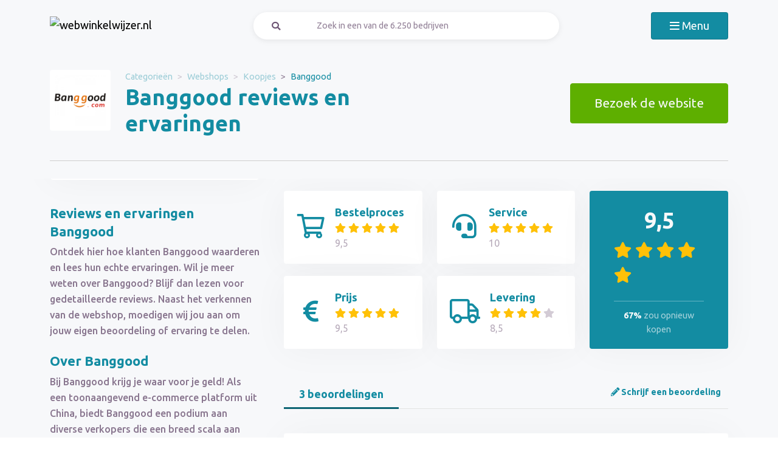

--- FILE ---
content_type: text/html; charset=UTF-8
request_url: https://webwinkelwijzer.nl/banggood-reviews
body_size: 13043
content:
<!doctype html>
<html lang="nl-NL">
<head>
<meta charset="utf-8">
<script>(function(w,d,s,l,i){w[l]=w[l]||[];w[l].push({'gtm.start':
new Date().getTime(),event:'gtm.js'});var f=d.getElementsByTagName(s)[0],
j=d.createElement(s),dl=l!='dataLayer'?'&l='+l:'';j.async=true;j.src=
'https://www.googletagmanager.com/gtm.js?id='+i+dl;f.parentNode.insertBefore(j,f);
})(window,document,'script','dataLayer','GTM-WD9ZTLSH');</script>
<meta name="viewport" content="width=device-width, initial-scale=1.0, maximum-scale=5">
<title>Banggood beoordelingen en ervaringen december 2025</title>

<meta name="description" content="Hoe beoordelen klanten Banggood? Bekijk alle beoordelingen en ervaringen ✅100 % onafhankelijk ✅echte klanten ✅betrouwbaar. Bekijk ze hier »"/>

<meta property="og:image" content="https://webwinkelwijzer.nl/img/og-image-webwinkelwijzer.jpg">
<meta property="og:title" content="Banggood beoordelingen en ervaringen december 2025">
<meta property="og:url" content="https://webwinkelwijzer.nl/banggood-reviews">
<meta property="og:type" content="website">
<meta property="og:locale" content="nl_NL">
<meta property="og:site_name" content="webwinkelwijzer.nl">
<meta property="og:description" content="Hoe beoordelen klanten Banggood? Bekijk alle beoordelingen en ervaringen ✅100 % onafhankelijk ✅echte klanten ✅betrouwbaar. Bekijk ze hier »"/>

<!-- Twitter Meta Tags -->
<meta name="twitter:card" content="summary_large_image">
<meta property="twitter:domain" content="webwinkelwijzer.nl">
<meta property="twitter:url" content="https://webwinkelwijzer.nl/banggood-reviews">
<meta name="twitter:title" content="Banggood beoordelingen en ervaringen december 2025">

<meta name="twitter:description" content="Hoe beoordelen klanten Banggood? Bekijk alle beoordelingen en ervaringen ✅100 % onafhankelijk ✅echte klanten ✅betrouwbaar. Bekijk ze hier »">
<meta name="twitter:image" content="https://webwinkelwijzer.nl/img/og-image-webwinkelwijzer.jpg">
<link rel="dns-prefetch" href="https://use.typekit.net">
<link rel="dns-prefetch" href="https://wct-1.com">
<link rel="dns-prefetch" href="https://kit.fontawesome.com">
<link rel="dns-prefetch" href="https://ka-p.fontawesome.com">
<link rel="dns-prefetch" href="https://www.google-analytics.com">
<link rel="dns-prefetch" href="https://www.googletagmanager.com">
<link rel="preload" href="https://wct-1.com/wct.js" as="script">
<meta name="robots" content="index,follow"/>

<meta name='ir-site-verification-token' value='-1652266874'>

<link rel="canonical" href="https://webwinkelwijzer.nl/banggood-reviews">

<meta name="verification" content="3f2581db4ccb098f2d4803b10856dca9" />

<meta name="f54f1612866388d" content="2ca6b8c852b1be9afcdfe8a83f42b361" />

<meta name="tradetracker-site-verification" content="1e294b07185b9e38c6a5118666a7f8d58acc5007" />

<link rel="preload" href="https://wct-2.com/wct.js?type=session" as="script">
<script type="text/javascript">
(function(w, c, t, u) {
w._wct = w._wct || {}; w._wct = u;
var s = c.createElement(t);
s.type = 'text/javascript'; s.async = true; s.src = 'https://wct-2.com/wct.js?type=session';
var r = c.getElementsByTagName(t)[0];
r.parentNode.insertBefore(s, r);
}(window, document, 'script', {
'uid' : 'Pggpwy',
'proxy' : 'https://wct-2.com',
'auto_tagging' : true
}));
</script>



<link rel="alternate" href="https://webwinkelwijzer.nl/banggood-reviews" hreflang="nl-nl"/>
<link rel="alternate" href="https://webwinkelwijzer.nl/banggood-reviews" hreflang="x-default"/>

<meta name="search-route" content="https://webwinkelwijzer.nl/zoeken">
<link rel="apple-touch-icon" sizes="57x57" href="/favicon/webwinkelwijzer/apple-icon-57x57.png">
<link rel="apple-touch-icon" sizes="60x60" href="/favicon/webwinkelwijzer/apple-icon-60x60.png">
<link rel="apple-touch-icon" sizes="72x72" href="/favicon/webwinkelwijzer/apple-icon-72x72.png">
<link rel="apple-touch-icon" sizes="76x76" href="/favicon/webwinkelwijzer/apple-icon-76x76.png">
<link rel="apple-touch-icon" sizes="114x114" href="/favicon/webwinkelwijzer/apple-icon-114x114.png">
<link rel="apple-touch-icon" sizes="120x120" href="/favicon/webwinkelwijzer/apple-icon-120x120.png">
<link rel="apple-touch-icon" sizes="144x144" href="/favicon/webwinkelwijzer/apple-icon-144x144.png">
<link rel="apple-touch-icon" sizes="152x152" href="/favicon/webwinkelwijzer/apple-icon-152x152.png">
<link rel="apple-touch-icon" sizes="180x180" href="/favicon/webwinkelwijzer/apple-icon-180x180.png">
<link rel="icon" type="image/png" sizes="192x192" href="/favicon/webwinkelwijzer/android-icon-192x192.png">
<link rel="icon" type="image/png" sizes="32x32" href="/favicon/webwinkelwijzer/favicon-32x32.png">
<link rel="icon" type="image/png" sizes="96x96" href="/favicon/webwinkelwijzer/favicon-96x96.png">
<link rel="icon" type="image/png" sizes="16x16" href="/favicon/webwinkelwijzer/favicon-16x16.png">
<link rel="manifest" href="/favicon/webwinkelwijzer/manifest.json">
<meta name="msapplication-TileColor" content="#ffffff">
<meta name="msapplication-TileImage" content="/favicon/webwinkelwijzer/ms-icon-144x144.png">
<meta name="theme-color" content="#ffffff">
<script type="application/ld+json">
{
"@context": "https://schema.org",
"@type": "WebSite",
"url": "https://webwinkelwijzer.nl",
"potentialAction": {
"@type": "SearchAction",
"target": {
"@type": "EntryPoint",
"urlTemplate": "https://webwinkelwijzer.nl/zoeken?q={search_term_string}"
},
"query-input": "required name=search_term_string"
}
}
</script>
<link href="https://webwinkelwijzer.nl/css/app.css" rel="stylesheet">
</head>
<body class="header-gray ">
<noscript><iframe src="https://www.googletagmanager.com/ns.html?id=GTM-WD9ZTLSH" height="0" width="0" style="display:none;visibility:hidden"></iframe></noscript>
<nav id="navbar-main" class="navbar navbar-light">
<div class="container">
<div class="d-flex w-100 justify-content-between">
<a class="navbar-brand" href="https://webwinkelwijzer.nl" title="Beoordelingen">
<img src="/img/logo-webwinkelwijzer.svg" alt="webwinkelwijzer.nl" class="img-fluid"
width="313px" height="40px">
</a>
<form method="GET" action="https://webwinkelwijzer.nl/zoeken" id="nav-main-menu"
class="d-none d-lg-block search-form">
<label class="input-group">
<div class="input-group-text"><i class="fa fa-search"></i></div>
<input class="form-control py-1" type="search" name="q"
placeholder="Zoek in een van de 6.250 bedrijven"
aria-label="Zoeken" value="" autocomplete="off">
</label>
</form>
<div class="btn-group">
<button class="navbar-toggler btn btn-primary" type="button" data-bs-toggle="collapse"
data-bs-target="#navbar-full" aria-controls="navbar-full" aria-expanded="false"
aria-label="Toggle navigation">
<i class="far fa-bars"></i>
<span class="d-none d-md-inline-block">Menu</span>
</button>
</div>
</div>
<div class="collapse navbar-collapse" id="navbar-full">
<div class="container py-1 vh-100">
<div class="row">
<a class="col p-1 mt-1 pe-2 border-0" href="https://webwinkelwijzer.nl"
title="Beoordelingen">
<img loading="lazy" src="/img/logo-light-webwinkelwijzer.svg"
alt="webwinkelwijzer.nl" class="img-fluid" width="313px" height="40px">
</a>
<div class="col-auto menu-close text-light align-self-center p-1" data-bs-target="#navbar-full"
data-bs-toggle="collapse">
Sluiten <i class="fal fa-times"></i>
</div>
</div>
<form id="nav-form-menu" class="search-form my-2" method="GET"
action="https://webwinkelwijzer.nl/zoeken">
<label class="input-group">
<button class="input-group-text bg-body-color px-2 px-md-3" type="submit"><i
class="fa fa-search"></i></button>
<input class="form-control py-2 px-1 px-md-2 bg-body-color text-light-purple" type="search"
name="q"
placeholder="Zoek in een van de 6.250 bedrijven"
aria-label="Zoeken" autocomplete="off">
</label>
</form>
<ul class="navbar-nav">
<li class="nav-item active">
<a class="nav-link" href="https://webwinkelwijzer.nl">Home</a>
</li>
<li class="nav-item">
<a class="nav-link"
href="https://webwinkelwijzer.nl/categorieen">Categorieën</a>
</li>
<li class="nav-item">
<a class="nav-link"
href="https://webwinkelwijzer.nl/over-ons">Over ons</a>
</li>
<li class="nav-item">
<a class="nav-link"
href="https://webwinkelwijzer.nl/blog">Blog</a>
</li>
</ul>
</div>
</div>
</div>
</nav>
<main>

<script type="application/ld+json">{"@context":"http:\/\/schema.org","@type":"LocalBusiness","@id":"https:\/\/webwinkelwijzer.nl\/banggood-reviews","name":"Banggood","image":"https:\/\/webwinkelwijzer.nl\/img\/companies\/icons\/banggood.png","aggregateRating":{"@type":"AggregateRating","worstRating":"1","bestRating":"10","ratingValue":"9.3","reviewCount":"2"},"review":[{"@type":"Review","itemReviewed":{"@context":"http:\/\/schema.org","@type":"LocalBusiness","image":"https:\/\/webwinkelwijzer.nl\/img\/companies\/icons\/banggood.png","name":"Banggood"},"author":{"@type":"Person","name":"Bente P."},"datePublished":"2022-01-22T22:42:26+01:00","headline":"Uitstekende nazorg bij Banggood","reviewBody":"Op 9 december 2021 bestelde ik een draadloze microfoon bij Banggood.com, die direct verzonden werd. Hoewel ik een bevestiging kreeg dat mijn bestelling op 22 december was bezorgd, was dit niet het geval. Banggood reageerde snel op mijn klacht en adviseerde contact op te nemen met PostNL. Deze gaven aan dat mijn pakket onderweg was naar China en dat Banggood een onderzoek moest starten. Drie dagen later concludeerde Banggood, na onderzoek, dat de fout bij PostNL lag en hebben ze mijn geld teruggestort. Ik ben erg tevreden over de klantgerichte service van Banggood en raad iedereen af om PostNL te gebruiken.","reviewRating":{"@type":"Rating","bestRating":"10","worstRating":"1","ratingValue":9},"publisher":{"@type":"Organization","name":"webwinkelwijzer.nl","sameAs":"https:\/\/webwinkelwijzer.nl"},"inLanguage":"NL"},{"@type":"Review","itemReviewed":{"@context":"http:\/\/schema.org","@type":"LocalBusiness","image":"https:\/\/webwinkelwijzer.nl\/img\/companies\/icons\/banggood.png","name":"Banggood"},"author":{"@type":"Person","name":"Melissa R."},"datePublished":"2021-11-09T11:03:26+01:00","headline":"Product nooit ontvangen en geld kwijt, een oplichting!","reviewBody":"Mijn bestelling is nooit aangekomen; blijkbaar is het adres beschadigd en ligt het nu ergens in een depot. Niemand, inclusief de bezorgdienst, lijkt bereid of in staat te helpen. Het voelt alsof ik doelbewust ben bedrogen als ik naar alle beoordelingen kijk. Ik ben \u20ac12,78 kwijtgeraakt aan een product dat ik nooit heb ontvangen. Ik betwijfel de betrouwbaarheid van deze leverancier sterk - ik voel me opgelicht.","reviewRating":{"@type":"Rating","bestRating":"10","worstRating":"1","ratingValue":10},"publisher":{"@type":"Organization","name":"webwinkelwijzer.nl","sameAs":"https:\/\/webwinkelwijzer.nl"},"inLanguage":"NL"},{"@type":"Review","itemReviewed":{"@context":"http:\/\/schema.org","@type":"LocalBusiness","image":"https:\/\/webwinkelwijzer.nl\/img\/companies\/icons\/banggood.png","name":"Banggood"},"author":{"@type":"Person","name":"Puck W."},"datePublished":"2021-05-09T10:38:19+02:00","headline":"Goede eerste ervaring","reviewBody":"Mijn eerste kennismaking met Banggood was zeker niet negatief. Ik kocht een kwalitatief goede drone tegen een scherpe prijs. Hoewel ik er enkele weken op moest wachten, was het dat absoluut waard. Met een beetje geduld vind je hier beslist wat je zoekt.","reviewRating":{"@type":"Rating","bestRating":"10","worstRating":"1","ratingValue":9},"publisher":{"@type":"Organization","name":"webwinkelwijzer.nl","sameAs":"https:\/\/webwinkelwijzer.nl"},"inLanguage":"NL"}]}</script>
<div class="header header-company">
<div class="container">
<div class="row">
<div class="col-12 col-lg-7 d-flex align-items-center">
<div class="row">
<div class="col-auto">
<img loading="lazy" src="https://webwinkelwijzer.nl/img/companies/icons/banggood.png"
alt="Banggood logo"
class="img-company-thumb float-start" width="100px" height="100px">
</div>
<div class="col">
<nav aria-label="breadcrumb">
<ol class="breadcrumb">
<li class="breadcrumb-item"><a href="https://webwinkelwijzer.nl/categorieen">Categorieën</a></li>
<li class="breadcrumb-item"><a href="https://webwinkelwijzer.nl/webshops">Webshops</a></li>
<li class="breadcrumb-item"><a href="https://webwinkelwijzer.nl/koopjes">Koopjes</a></li>
<li class="breadcrumb-item active" aria-current="page"><span>Banggood</span></li>
</ol>
</nav>
<script type="application/ld+json">
{
"@context": "http://schema.org",
"@type": "BreadcrumbList",
"itemListElement":
[
{
"@type": "ListItem",
"position": 1,
"item": "https://webwinkelwijzer.nl/categorieen",
"name": "Categorieën"
}, {
"@type": "ListItem",
"position": 2,
"item": "https://webwinkelwijzer.nl/webshops",
"name": "Webshops"
}, {
"@type": "ListItem",
"position": 3,
"item": "https://webwinkelwijzer.nl/koopjes",
"name": "Koopjes"
}, {
"@type": "ListItem",
"position": 4,
"item": "https://webwinkelwijzer.nl/banggood-reviews",
"name": "Banggood"
} 
]
}
</script>
<h1 class="company-heading mt-1 mt-md-0 mb-2 mb-md-0">Banggood reviews en ervaringen</h1>
</div>
</div>
</div>
<div class="col-12 col-lg-5 align-self-center text-md-end">
<span data-route="aHR0cHM6Ly93ZWJ3aW5rZWx3aWp6ZXIubmwvb21sZWlkZW4vNTM0" class="btn btn-lg btn-secondary btn-visit-website">Bezoek de website
</span>
</div>
</div>
<div class="col-12 mt-3 d-none d-md-block">
<div class="company-divider"></div>
</div>
</div>
</div>
<div class="header d-block d-md-none header-company-scrolled">
<div class="container">
<div class="row">
<div class="h3 px-1 pb-1" style="font-size: 20px; line-height: 22px;">Banggood reviews en ervaringen</div>
<div class="col-12 col-lg-5 my-auto px-1 text-center text-md-end">
<a href="#toevoegen" class="btn btn-outline-primary d-inline-block d-md-none">Beoordelen</a>
<span data-route="aHR0cHM6Ly93ZWJ3aW5rZWx3aWp6ZXIubmwvb21sZWlkZW4vNTM0" class="btn btn-success btn-visit-website">Bezoek de website</span>
<a href="#toevoegen" class="btn btn-outline-primary d-none d-md-inline-block">Schrijf een beoordeling</a>
<button id="menu-scrolled" class="navbar-toggler nav-link-login d-none d-md-inline-block" type="button"
data-bs-toggle="collapse" data-bs-target="#navbar-full" aria-controls="navbar-full"
aria-expanded="false" aria-label="Toggle navigation">
<i class="fa fa-bars"></i> Menu
</button>
</div>
</div>
</div>
</div>
<div class="bg-gray">
<span id="companyId" class="d-none">534</span>
<section class="container mt-0 mt-md-2 mb-3">
<div class="row g-1 g-md-3">
<div class="col-12 col-lg-5 col-xl-4">
<div class="position-sticky fixed-top d-none d-md-block bg-white p-2 mb-3 sticky-scroller">
<div class="row pb-2 d-flex align-items-center">
<div class="col-md-4">
<img loading="lazy" src="https://webwinkelwijzer.nl/img/companies/icons/banggood.png" alt="Banggood logo"
class="img-company-thumb" width="110px" height="110px">
</div>
<div class="col-md-8">
<div class="cat-wrapper pb-1">
<div class="comp-cat">Website</div>
<b class="comp-website-detail">
<span class="btn-visit-website text-primary"
data-route="aHR0cHM6Ly93ZWJ3aW5rZWx3aWp6ZXIubmwvb21sZWlkZW4vNTM0">banggood.com
</span>
</b>
</div>
<div class="cat-wrapper">
<div class="comp-cat">Categorie</div>
<a href="https://webwinkelwijzer.nl/webshops" class="comp-cat-detail text-primary"><b>Webshops</b></a>
</div>
</div>
</div>
<div class="row g-1">
<div class="col-md-6">
<span data-route="aHR0cHM6Ly93ZWJ3aW5rZWx3aWp6ZXIubmwvb21sZWlkZW4vNTM0"
class="w-100 p-1 btn btn-secondary btn-sm btn-visit-website">Bezoek de website</span>
</div>
<div class="col">
<a href="#toevoegen"
class="w-100 btn btn-sm btn-outline-primary p-1 d-none d-md-inline-block">Schrijf een beoordeling</a>
</div>
</div>
</div>
<div class="d-none d-md-block">
<div class="card-company-description">
<div class="card-body p-0" id="company-description-desktop">
<h2>Reviews en ervaringen Banggood</h2>
<p>Ontdek hier hoe klanten Banggood waarderen en lees hun echte ervaringen. Wil je meer weten over Banggood? Blijf dan lezen voor gedetailleerde reviews. Naast het verkennen van de webshop, moedigen wij jou aan om jouw eigen beoordeling of ervaring te delen.</p>
<h2>Over Banggood</h2>
<p>Bij Banggood krijg je waar voor je geld! Als een toonaangevend e-commerce platform uit China, biedt Banggood een podium aan diverse verkopers die een breed scala aan producten aanbieden. Variërend van grote merken tot kleine ondernemers en dropshippers, kun je kiezen uit meer dan 70.000 artikelen in tal van categorieën. Of je nu op zoek bent naar een nieuwe soeplepel of een telefoonhoesje wilt kopen, Banggood heeft het allemaal.</p>
<p>Wat Banggood onderscheidt van andere e-commerce platforms, is de focus op de beste prijs-kwaliteitverhouding. Profiteer van onverslaanbare prijzen en dagelijks nieuwe deals. Het aanbod wordt continue bijgewerkt met verse deals.</p>
<h2>Waarom kiezen voor Banggood</h2>
<p>Banggood staat garant voor scherpe prijzen en topdeals. Deze webshop is de uitgelezen plek voor iedereen die slim wil shoppen. Bekend om zijn uitstekende service, transparante voorwaarden en heldere communicatie, weet je altijd waar je aan toe bent. Hulp nodig? Die is altijd binnen handbereik.</p>
<p>Met de snelste groei in Nederland en Europa dankzij de aantrekkelijke prijzen en vlotte levertijden, wint Banggood snel aan populariteit. Bij elke bestelling zie je direct wat de verzendtijd naar Nederland is, met regelmatige updates over je bestelling.</p>
<h2>Is Banggood betrouwbaar?</h2>
<p>Banggood, al lang een begrip in Azië, wint ook in het Westen aan populariteit dankzij een uitgebreid assortiment van kwaliteitsproducten en duidelijke service. Ondanks de diversiteit aan verkopers, faciliteert Banggood direct contact met hen. Problemen met contact opnemen? Banggood staat voor je klaar.</p>
<p>Betalen gaat eenvoudig met bekende methodes zoals creditcard, Ideal of PayPal, zelfs voor een Chinese webshop als Banggood.</p>
<h2>Klantenservice en <a href="https://www.degeschillencommissie.nl/" target="_blank">klachten</a></h2>
<p>Bij Banggood kun je met al je vragen direct bij de verkoper terecht. Dit platform maakt het gemakkelijk om rechtstreeks informatie over producten en verzending te krijgen. Voor specifieke vragen kun je de FAQ-sectie bekijken, en anders staat de <a href="https://www.kvk.nl/advies-en-informatie/bedrijf-starten/een-webshop-starten/een-webwinkel-starten/" target="_blank">klantenservice</a> via Live Chat, e-mail of telefoon, in het Nederlands of Engels, voor je klaar.</p>
<h2>Wil jij ook beoordelen?</h2>
<p>Heb jij ervaringen met shoppen bij Banggood? Deel dan je mening en help anderen bij hun keuze. Jouw review kan inzicht bieden in het winkelen bij Banggood.</p>

<span data-route="aHR0cHM6Ly93ZWJ3aW5rZWx3aWp6ZXIubmwvb21sZWlkZW4vNTM0" class="btn-visit-website" style="cursor: pointer;">
<img src="/img/companies/screenshots/534.jpg"
alt="Reviews over Banggood" class="img-fluid rounded shadow-lg border"
title="Bezoek de website" data-bs-toggle="tooltip"
loading="lazy">
</span>
</div>
</div>


<span class="h4 mt-3">Gerelateerde bedrijven</span>
<a href="https://webwinkelwijzer.nl/aliexpress-reviews" class="card card-company-small company-thumbs mb-2">
<div class="card-body p-1">
<div class="row g-0 align-items-center">
<div class="col-auto">
<img loading="lazy" src="https://webwinkelwijzer.nl/img/companies/icons/aliexpress.png" alt="AliExpress logo" class="img-company-thumb me-2" width="100px" height="100px">
</div>
<div class="col">
AliExpress
<div class="text-muted">
<i class="fal fa-comment-alt"></i>
17 beoordelingen
</div>
<div>
<div class="stars">
<span class="stars-block">
<i class="fa fa-star star-active "></i>
<i class="fa fa-star star-active "></i>
<i class="fa fa-star "></i>
<i class="fa fa-star "></i>
<i class="fa fa-star "></i>
</span>
<span class="stars-score">
4,6
</span>
</div>
</div>
</div>
</div>
</div>
</a>
<a href="https://webwinkelwijzer.nl/alternate-reviews" class="card card-company-small company-thumbs mb-2">
<div class="card-body p-1">
<div class="row g-0 align-items-center">
<div class="col-auto">
<img loading="lazy" src="https://webwinkelwijzer.nl/img/companies/icons/alternate.png" alt="Alternate logo" class="img-company-thumb me-2" width="100px" height="100px">
</div>
<div class="col">
Alternate
<div class="text-muted">
<i class="fal fa-comment-alt"></i>
17 beoordelingen
</div>
<div>
<div class="stars">
<span class="stars-block">
<i class="fa fa-star star-active "></i>
<i class="fa fa-star star-active "></i>
<i class="fa fa-star star-active "></i>
<i class="fa fa-star "></i>
<i class="fa fa-star "></i>
</span>
<span class="stars-score">
6,2
</span>
</div>
</div>
</div>
</div>
</div>
</a>
<a href="https://webwinkelwijzer.nl/dgmoutlet-reviews" class="card card-company-small company-thumbs mb-2">
<div class="card-body p-1">
<div class="row g-0 align-items-center">
<div class="col-auto">
<img loading="lazy" src="https://webwinkelwijzer.nl/img/companies/icons/dgmoutlet.png" alt="DGMOutlet logo" class="img-company-thumb me-2" width="100px" height="100px">
</div>
<div class="col">
DGMOutlet
<div class="text-muted">
<i class="fal fa-comment-alt"></i>
1 beoordeling
</div>
<div>
<div class="stars">
<span class="stars-block">
<i class="fa fa-star star-active "></i>
<i class="fa fa-star star-active "></i>
<i class="fa fa-star star-active "></i>
<i class="fa fa-star star-active "></i>
<i class="fa fa-star "></i>
</span>
<span class="stars-score">
8,5
</span>
</div>
</div>
</div>
</div>
</div>
</a>

<div class="text-center mb-3">
<a href="https://webwinkelwijzer.nl/webshops" class="btn btn-secondary">Bekijk alles van deze categorie</a>
</div>

</div>
</div>
<div class="col-12 col-lg-7 col-xl-8">
<div class="row">
<div class="col-md-4 order-1 mt-1 mt-md-0 col-12">
<form
class="card-body bg-white rounded star-subratings p-md-2 p-1 mb-1 mb-md-2 company-rating-shadow"
action="" method="GET">
<button class="btn d-flex align-items-center remove-btn-border p-0" name="option"
value="rating_order">
<div class="review-icon float-start"><i class="far fa-shopping-cart"></i></div>
<div class="text-start">
<div class="review-icon-title">Bestelproces</div>
<div class="stars">
<span class="stars-block">
<i class="fa fa-star star-active "></i>
<i class="fa fa-star star-active "></i>
<i class="fa fa-star star-active "></i>
<i class="fa fa-star star-active "></i>
<i class="fa fa-star star-active "></i>
</span>
<span class="stars-score">
9,5
</span>
</div>
</div>
</button>
</form>
<form class="card-body bg-white rounded star-subratings p-md-2 p-1 company-rating-shadow"
action="" method="GET">
<button class="btn d-flex align-items-center remove-btn-border p-0" name="option"
value="rating_price">
<div class="review-icon float-start"><i class="fas fa-euro-sign"></i></div>
<div class="text-start">
<div class="review-icon-title">Prijs</div>
<div class="stars">
<span class="stars-block">
<i class="fa fa-star star-active "></i>
<i class="fa fa-star star-active "></i>
<i class="fa fa-star star-active "></i>
<i class="fa fa-star star-active "></i>
<i class="fa fa-star star-active "></i>
</span>
<span class="stars-score">
9,5
</span>
</div>
</div>
</button>
</form>
</div>
<div class="col-md-4 order-2 mt-1 mt-md-0">
<form
class="card-body bg-white rounded star-subratings p-md-2 p-1 mb-1 mb-md-2 company-rating-shadow"
action="" method="GET">
<button class="btn d-flex align-items-center remove-btn-border p-0" name="option"
value="rating_service">
<div class="review-icon float-start"><i class="fas fa-headset"></i></div>
<div class="text-start">
<div class="review-icon-title">Service</div>
<div class="stars">
<span class="stars-block">
<i class="fa fa-star star-active "></i>
<i class="fa fa-star star-active "></i>
<i class="fa fa-star star-active "></i>
<i class="fa fa-star star-active "></i>
<i class="fa fa-star star-active "></i>
</span>
<span class="stars-score">
10
</span>
</div>
</div>
</button>
</form>
<form class="card-body bg-white rounded star-subratings p-md-2 p-1 company-rating-shadow"
action="" method="GET">
<button class="btn d-flex align-items-center remove-btn-border p-0" name="option"
value="rating_delivery">
<div class="review-icon float-start"><i class="far fa-truck"></i></div>
<div class="text-start">
<div class="review-icon-title">Levering</div>
<div class="stars">
<span class="stars-block">
<i class="fa fa-star star-active "></i>
<i class="fa fa-star star-active "></i>
<i class="fa fa-star star-active "></i>
<i class="fa fa-star star-active "></i>
<i class="fa fa-star "></i>
</span>
<span class="stars-score">
8,5
</span>
</div>
</div>
</button>
</form>
</div>
<div class="col-md-4 order-0 order-md-3 mt-2 mt-md-0">
<div class="company-score card-header bg-primary text-light rounded p-1 p-md-2 px-md-3 company-rating-shadow"
style="z-index: 0">
<div class="stars">
<span class="stars-block">
<i class="fa fa-star star-active "></i>
<i class="fa fa-star star-active "></i>
<i class="fa fa-star star-active "></i>
<i class="fa fa-star star-active "></i>
<i class="fa fa-star star-active "></i>
</span>
<span class="stars-score">
9,5
</span>
</div>
<div class="total-buyagain-percentage text-center mt-2 mt-md-0">
<span
class="percentage">67%</span> <span>zou opnieuw kopen</span>
</div>
</div>
</div>
</div>
<div class="row pt-3 pt-md-4 pb-2 justify-content-between">
<div class="col-md-3 col-6 text-primary text-center border-bottom-red">
3 beoordelingen
</div>
<div class="col-md-9 col-6 text-end border-bottom-gray">
<a href="#toevoegen" class="fw-bold"><i class="fas fa-pencil-alt"></i>
Schrijf een beoordeling
</a>
</div>
</div>

<div id="review-11133"
class="card card-review mt-2 ">
<div class="card-body">
<div class="row">
<div class="col-md">
<div class="h3">
<span class="review-name">Uitstekende nazorg bij Banggood</span>
<span class="text-success h5">
<i class="fa fa-check-circle" data-bs-toggle="tooltip" data-bs-placement="top"
title="Beoordeling is geverifieerd"></i>
</span>
</div>
</div>
<div class="col-md-auto text-end">
<button class="btn btn-link p-0 btn-report-review d-none d-md-inline-block"
data-action="https://webwinkelwijzer.nl/11133-reviews">Rapporteren</button>
</div>
</div>
<p class="review-description">
Op 9 december 2021 bestelde ik een draadloze microfoon bij Banggood.com, die direct verzonden werd. Hoewel ik een bevestiging kreeg dat mijn bestelling op 22 december was bezorgd, was dit niet het geval. Banggood reageerde snel op mijn klacht en adviseerde contact op te nemen met PostNL. Deze gaven aan dat mijn pakket onderweg was naar China en dat Banggood een onderzoek moest starten. Drie dagen later concludeerde Banggood, na onderzoek, dat de fout bij PostNL lag en hebben ze mijn geld teruggestort. Ik ben erg tevreden over de klantgerichte service van Banggood en raad iedereen af om PostNL te gebruiken.
</p>
<button type="button" class="btn btn-link p-0 btn-read-more d-none d-block mb-2">
Lees de volledige beoordeling
</button>
<div class="row">
<div class="post-review-date d-block d-md-inline-block col">
<span
style="float:left;">Geplaatst op: 22-01-2022</span>
</div>
<div class="post-review-date d-block d-md-inline-block col text-left"
style=" visibility:hidden; ">
<span>Laatst bewerkt op: 09-07-2024</span>
</div>
<div class="post-review-name d-block d-md-inline-block col">
<span style="float:right;">Geschreven door: Bente P.</span>
</div>
</div>
<hr>
<div class="row justify-content-between align-items-center review-score">
<div class="col-auto">
<div class="stars">
<div class="stars-box" style="background-size: auto 100%;">
<div class="stars-fill" style="width: 90%; background-size: auto 100%;"></div>
</div>
<span class="stars-score text-gray">
9 / 10
</span>
</div>
</div>
<div class="col-auto mt-1 mt-md-0">
<span class="review-order-score pe-2" data-bs-toggle="tooltip" data-bs-placement="top"
title="Bestelproces">
<i class="far fa-shopping-cart text-secondary" aria-hidden="true"></i>
5/5
</span>
<span class="review-service-score pe-2" data-bs-toggle="tooltip" data-bs-placement="top"
title="Service">
<i class="fas fa-headset text-secondary" aria-hidden="true"></i>
5/5
</span>
<span class="review-price-score pe-2" data-bs-toggle="tooltip" data-bs-placement="top"
title="Prijs">
<i class="fas fa-euro-sign text-secondary" aria-hidden="true"></i>
5/5
</span>
<span class="review-delivery-score pe-2" data-bs-toggle="tooltip" data-bs-placement="top"
title="Levering">
<i class="far fa-truck text-secondary" aria-hidden="true"></i>
3/5
</span>
</div>
<div class="col-auto mt-1 mt-md-0 review-buyagain">
<span>Opnieuw kopen?</span>
<span class="buyagain-yes px-1 py-0 my-0">
Ja
</span>
</div>
</div>
</div>
</div>
<div class="modal fade" id="report-review-popup" tabindex="-1" aria-hidden="true">
<div class="modal-dialog">
<div class="modal-content">
<div class="modal-header d-flex justify-content-center py-2">
<div class="h5 m-0">Waarom wil je de beoordeling &quot;<span class="report-review-name"></span>&quot; rapporteren?</div>
<button type="button" class="btn-close p-0" data-bs-dismiss="modal" aria-label="Close"></button>
</div>
<div class="modal-body">
<div class="list-group">
<div class="row">
<div class="col-12">
<div class="list-group" id="list-tab" role="tablist">
<form action="" method="POST" class="report-review-form card-body px-3">
<input type="hidden" name="_token" value="dz8efRTbVKCxnGNTM1BiaVrcFW615jJLZOUFYpt0" autocomplete="off"> <input type="hidden" name="_method" value="put"> <button class="list-group-item list-group-item-action w-100 text-center"
role="button" id="list-home-list" name="reported"
value="inappropriate language">Ongepast taalgebruik</button>
<button class="list-group-item list-group-item-action w-100 text-center"
role="button" id="list-profile-list" name="reported"
value="spam">Spam</button>
<button class="list-group-item list-group-item-action text-center" role="button"
type="button" data-bs-toggle="modal" data-bs-dismiss="modal"
data-bs-target="#report-review-other-popup">Anders?
<i class="fas fa-arrow-right"></i></button>
</form>
</div>
</div>
</div>
</div>
</div>
</div>
</div>
</div>
<div class="modal fade overflow-hidden" id="report-review-other-popup" tabindex="-1" aria-hidden="true">
<div class="modal-dialog">
<div class="modal-content">
<div class="modal-header d-flex justify-content-center py-2">
<div class="h5 m-0">Waarom wil je de beoordeling &quot;<span class="report-review-name"></span>&quot; rapporteren?</div>
<button type="button" class="btn-close p-0" data-bs-dismiss="modal" aria-label="Close"></button>
</div>
<div class="modal-body">
<form action="" method="POST" class="report-review-form card-body px-3">
<input type="hidden" name="_token" value="dz8efRTbVKCxnGNTM1BiaVrcFW615jJLZOUFYpt0" autocomplete="off"> <input type="hidden" name="_method" value="put"> <textarea class="form-control" name="reported" rows="5" placeholder="Wat is de reden dat je deze beoordeling wilt rapporteren?"></textarea>
<div class="text-end">
<button class="btn btn-secondary mt-1">Rapporteren</button>
</div>
</form>
</div>
</div>
</div>
</div>
<div id="review-9851"
class="card card-review mt-2 ">
<div class="card-body">
<div class="row">
<div class="col-md">
<div class="h3">
<span class="review-name">Product nooit ontvangen en geld kwijt, een oplichting!</span>
<span class="text-success h5">
<i class="fa fa-check-circle" data-bs-toggle="tooltip" data-bs-placement="top"
title="Beoordeling is geverifieerd"></i>
</span>
</div>
</div>
<div class="col-md-auto text-end">
<button class="btn btn-link p-0 btn-report-review d-none d-md-inline-block"
data-action="https://webwinkelwijzer.nl/9851-reviews">Rapporteren</button>
</div>
</div>
<p class="review-description">
Mijn bestelling is nooit aangekomen; blijkbaar is het adres beschadigd en ligt het nu ergens in een depot. Niemand, inclusief de bezorgdienst, lijkt bereid of in staat te helpen. Het voelt alsof ik doelbewust ben bedrogen als ik naar alle beoordelingen kijk. Ik ben €12,78 kwijtgeraakt aan een product dat ik nooit heb ontvangen. Ik betwijfel de betrouwbaarheid van deze leverancier sterk - ik voel me opgelicht.
</p>
<button type="button" class="btn btn-link p-0 btn-read-more d-none d-block mb-2">
Lees de volledige beoordeling
</button>
<div class="row">
<div class="post-review-date d-block d-md-inline-block col">
<span
style="float:left;">Geplaatst op: 09-11-2021</span>
</div>
<div class="post-review-date d-block d-md-inline-block col text-left"
style=" visibility:hidden; ">
<span>Laatst bewerkt op: 09-07-2024</span>
</div>
<div class="post-review-name d-block d-md-inline-block col">
<span style="float:right;">Geschreven door: Melissa R.</span>
</div>
</div>
<hr>
<div class="row justify-content-between align-items-center review-score">
<div class="col-auto">
<div class="stars">
<div class="stars-box" style="background-size: auto 100%;">
<div class="stars-fill" style="width: 100%; background-size: auto 100%;"></div>
</div>
<span class="stars-score text-gray">
10 / 10
</span>
</div>
</div>
<div class="col-auto mt-1 mt-md-0">
<span class="review-order-score pe-2" data-bs-toggle="tooltip" data-bs-placement="top"
title="Bestelproces">
<i class="far fa-shopping-cart text-secondary" aria-hidden="true"></i>
5/5
</span>
<span class="review-service-score pe-2" data-bs-toggle="tooltip" data-bs-placement="top"
title="Service">
<i class="fas fa-headset text-secondary" aria-hidden="true"></i>
5/5
</span>
<span class="review-price-score pe-2" data-bs-toggle="tooltip" data-bs-placement="top"
title="Prijs">
<i class="fas fa-euro-sign text-secondary" aria-hidden="true"></i>
5/5
</span>
<span class="review-delivery-score pe-2" data-bs-toggle="tooltip" data-bs-placement="top"
title="Levering">
<i class="far fa-truck text-secondary" aria-hidden="true"></i>
5/5
</span>
</div>
<div class="col-auto mt-1 mt-md-0 review-buyagain">
<span>Opnieuw kopen?</span>
<span class="buyagain-no px-1 py-0 my-0">
Nee
</span>
</div>
</div>
</div>
</div>
<div id="review-6033"
class="card card-review mt-2 ">
<div class="card-body">
<div class="row">
<div class="col-md">
<div class="h3">
<span class="review-name">Goede eerste ervaring</span>
<span class="text-success h5">
<i class="fa fa-check-circle" data-bs-toggle="tooltip" data-bs-placement="top"
title="Beoordeling is geverifieerd"></i>
</span>
</div>
</div>
<div class="col-md-auto text-end">
<button class="btn btn-link p-0 btn-report-review d-none d-md-inline-block"
data-action="https://webwinkelwijzer.nl/6033-reviews">Rapporteren</button>
</div>
</div>
<p class="review-description">
Mijn eerste kennismaking met Banggood was zeker niet negatief. Ik kocht een kwalitatief goede drone tegen een scherpe prijs. Hoewel ik er enkele weken op moest wachten, was het dat absoluut waard. Met een beetje geduld vind je hier beslist wat je zoekt.
</p>
<button type="button" class="btn btn-link p-0 btn-read-more d-none d-block mb-2">
Lees de volledige beoordeling
</button>
<div class="row">
<div class="post-review-date d-block d-md-inline-block col">
<span
style="float:left;">Geplaatst op: 09-05-2021</span>
</div>
<div class="post-review-date d-block d-md-inline-block col text-left"
style=" visibility:hidden; ">
<span>Laatst bewerkt op: 09-07-2024</span>
</div>
<div class="post-review-name d-block d-md-inline-block col">
<span style="float:right;">Geschreven door: Puck W.</span>
</div>
</div>
<hr>
<div class="row justify-content-between align-items-center review-score">
<div class="col-auto">
<div class="stars">
<div class="stars-box" style="background-size: auto 100%;">
<div class="stars-fill" style="width: 90%; background-size: auto 100%;"></div>
</div>
<span class="stars-score text-gray">
9 / 10
</span>
</div>
</div>
<div class="col-auto mt-1 mt-md-0">
<span class="review-order-score pe-2" data-bs-toggle="tooltip" data-bs-placement="top"
title="Bestelproces">
<i class="far fa-shopping-cart text-secondary" aria-hidden="true"></i>
4/5
</span>
<span class="review-service-score pe-2" data-bs-toggle="tooltip" data-bs-placement="top"
title="Service">
<i class="fas fa-headset text-secondary" aria-hidden="true"></i>
5/5
</span>
<span class="review-price-score pe-2" data-bs-toggle="tooltip" data-bs-placement="top"
title="Prijs">
<i class="fas fa-euro-sign text-secondary" aria-hidden="true"></i>
4/5
</span>
<span class="review-delivery-score pe-2" data-bs-toggle="tooltip" data-bs-placement="top"
title="Levering">
<i class="far fa-truck text-secondary" aria-hidden="true"></i>
4/5
</span>
</div>
<div class="col-auto mt-1 mt-md-0 review-buyagain">
<span>Opnieuw kopen?</span>
<span class="buyagain-yes px-1 py-0 my-0">
Ja
</span>
</div>
</div>
</div>
</div>

<div class="d-flex justify-content-center pt-2">
</div>

<hr>
<div id="toevoegen" class="mb-3 mt-0 mt-md-3 add-review add-review-hashtag">
<div class="col-12 col-lg-12">
<span class="h3 card-title fw-bold">Schrijf een beoordeling over Banggood</span>
<hr>
</div>
<form action="https://webwinkelwijzer.nl/banggood/toevoegen" method="POST"
onsubmit="disableForm(this)" id="reviewForm">
<input type="hidden" name="_method" value="post"> <div id="my_name_2sd5sEl87szxJ2Rf_wrap" style="display: none" aria-hidden="true">
<input id="my_name_2sd5sEl87szxJ2Rf"
name="my_name_2sd5sEl87szxJ2Rf"
type="text"
value=""
autocomplete="nope"
tabindex="-1">
<input name="valid_from"
type="text"
value="[base64]"
autocomplete="off"
tabindex="-1">
</div>
<div class="row g-3">
<div class="col-md-6">
<div class="row">
<div class="col-md-6">
<div class="my-1">
Bestelproces *<br>
<div class="stars-select h5" data-submit="0">
<input type="text" style="position:absolute;opacity:0;width:0;height:0;" name="rating_order" value="" required min="1" max="5">
<i class="fa fa-star "></i>
<i class="fa fa-star "></i>
<i class="fa fa-star "></i>
<i class="fa fa-star "></i>
<i class="fa fa-star "></i>
<span class="stars-select-amount">0</span>
</div>
/ 10
</div>
<div class="my-1">
Service *<br>
<div class="stars-select h5" data-submit="0">
<input type="text" style="position:absolute;opacity:0;width:0;height:0;" name="rating_service" value="" required min="1" max="5">
<i class="fa fa-star "></i>
<i class="fa fa-star "></i>
<i class="fa fa-star "></i>
<i class="fa fa-star "></i>
<i class="fa fa-star "></i>
<span class="stars-select-amount">0</span>
</div>
/ 10
</div>
</div>
<div class="col-md-6">
<div class="my-1">
Prijs *<br>
<div class="stars-select h5" data-submit="0">
<input type="text" style="position:absolute;opacity:0;width:0;height:0;" name="rating_price" value="" required min="1" max="5">
<i class="fa fa-star "></i>
<i class="fa fa-star "></i>
<i class="fa fa-star "></i>
<i class="fa fa-star "></i>
<i class="fa fa-star "></i>
<span class="stars-select-amount">0</span>
</div>
/ 10
</div>
<div class="my-1">
Levering *<br>
<div class="stars-select h5" data-submit="0">
<input type="text" style="position:absolute;opacity:0;width:0;height:0;" name="rating_delivery" value="" required min="1" max="5">
<i class="fa fa-star "></i>
<i class="fa fa-star "></i>
<i class="fa fa-star "></i>
<i class="fa fa-star "></i>
<i class="fa fa-star "></i>
<span class="stars-select-amount">0</span>
</div>
/ 10
</div>
</div>
</div>
<div class="my-2">
<label for="email">Uw e-mailadres (niet zichtbaar op de website)*</label>
<input type="email" id="email" name="email" class="form-control mt-1 " maxlength="255" required>
</div>
<div class="my-2">
<label for="firstname">Anoniem *</label>
<br>
<div class="form-check form-check-inline">
<input class="form-check-input" type="radio" name="anonymous" id="anonymous_yes"
data-anonymous="1" value="Anoniem">
<label class="form-check-label" for="anonymous_yes">
Ja
</label>
</div>
<div class="form-check form-check-inline">
<input class="form-check-input" type="radio" name="anonymous" id="anonymous_no"
data-anonymous="0" value="" checked>
<label class="form-check-label" for="anonymous_no">
Nee
</label>
</div>
<div class="my-2">
<label for="firstname">Uw voornaam *</label>
<input type="text" id="firstname" name="firstname" class="form-control mt-1 " maxlength="255" required>
</div>
<div class="mb-0 my-md-2">
<label for="lastname">Uw achternaam (niet zichtbaar op de website)</label>
<input type="text" id="lastname" name="lastname" class="form-control mt-1 " maxlength="191">
</div>
</div>
</div>
<div class="col-md-6 mt-0 mt-md-3">
<div class="my-2">
<label for="buy_again">Zou u hier opnieuw kopen? *</label>
<br>
<div class="form-check form-check-inline">
<input class="form-check-input" type="radio" name="buy_again" id="buy_again_yes"
value="yes" checked>
<label class="form-check-label" for="buy_again_yes">Ja</label>
</div>
<div class="form-check form-check-inline">
<input class="form-check-input" type="radio" name="buy_again" id="buy_again_no"
value="no">
<label class="form-check-label" for="buy_again_no">Nee</label>
</div>
<div class="my-2">
<label for="title">Uw ervaring in één zin *</label>
<input type="text" id="title" name="title" class="form-control mt-1 " maxlength="255" required>
</div>
<div class="my-2">
<label for="description">Uw volledige ervaring *</label>
<textarea id="description" name="description" class="form-control p-1 mt-1 "
rows="10"
placeholder="Beschrijf hier uw ervaring met Banggood. Leg in detail uw ervaring met dit bedrijf uit, op een duidelijke en eerlijke manier. Noem zowel positieve als verbeterpunten. Let op uw taalgebruik tijdens het schrijven."
required></textarea>
</div>
</div>
</div>
</div>
<div class="alert alert-warning d-none p-2" id="buy-again-alert"
data-text1="Uw beoordeling is vrij hoog! Weet u zeker dat u hier niet opnieuw wilt kopen?"
data-text2="Uw beoordeling is vrij laag! Weet u zeker dat u hier opnieuw wilt kopen?">
</div>
<div class="text-end">
<button class="btn btn-secondary" id="submit">Plaats een beoordeling</button>
</div>
</form>
</div>
</div>
</div>
</section>
</div>
<div class="d-md-none d-block container">

<span class="h4 mt-3">Gerelateerde bedrijven</span>
<a href="https://webwinkelwijzer.nl/aliexpress-reviews" class="card card-company-small company-thumbs mb-2">
<div class="card-body p-1">
<div class="row g-0 align-items-center">
<div class="col-auto">
<img loading="lazy" src="https://webwinkelwijzer.nl/img/companies/icons/aliexpress.png" alt="AliExpress logo" class="img-company-thumb me-2" width="100px" height="100px">
</div>
<div class="col">
AliExpress
<div class="text-muted">
<i class="fal fa-comment-alt"></i>
17 beoordelingen
</div>
<div>
<div class="stars">
<span class="stars-block">
<i class="fa fa-star star-active "></i>
<i class="fa fa-star star-active "></i>
<i class="fa fa-star "></i>
<i class="fa fa-star "></i>
<i class="fa fa-star "></i>
</span>
<span class="stars-score">
4,6
</span>
</div>
</div>
</div>
</div>
</div>
</a>
<a href="https://webwinkelwijzer.nl/alternate-reviews" class="card card-company-small company-thumbs mb-2">
<div class="card-body p-1">
<div class="row g-0 align-items-center">
<div class="col-auto">
<img loading="lazy" src="https://webwinkelwijzer.nl/img/companies/icons/alternate.png" alt="Alternate logo" class="img-company-thumb me-2" width="100px" height="100px">
</div>
<div class="col">
Alternate
<div class="text-muted">
<i class="fal fa-comment-alt"></i>
17 beoordelingen
</div>
<div>
<div class="stars">
<span class="stars-block">
<i class="fa fa-star star-active "></i>
<i class="fa fa-star star-active "></i>
<i class="fa fa-star star-active "></i>
<i class="fa fa-star "></i>
<i class="fa fa-star "></i>
</span>
<span class="stars-score">
6,2
</span>
</div>
</div>
</div>
</div>
</div>
</a>
<a href="https://webwinkelwijzer.nl/dgmoutlet-reviews" class="card card-company-small company-thumbs mb-2">
<div class="card-body p-1">
<div class="row g-0 align-items-center">
<div class="col-auto">
<img loading="lazy" src="https://webwinkelwijzer.nl/img/companies/icons/dgmoutlet.png" alt="DGMOutlet logo" class="img-company-thumb me-2" width="100px" height="100px">
</div>
<div class="col">
DGMOutlet
<div class="text-muted">
<i class="fal fa-comment-alt"></i>
1 beoordeling
</div>
<div>
<div class="stars">
<span class="stars-block">
<i class="fa fa-star star-active "></i>
<i class="fa fa-star star-active "></i>
<i class="fa fa-star star-active "></i>
<i class="fa fa-star star-active "></i>
<i class="fa fa-star "></i>
</span>
<span class="stars-score">
8,5
</span>
</div>
</div>
</div>
</div>
</div>
</a>

<div class="text-center mb-3">
<a href="https://webwinkelwijzer.nl/webshops" class="btn btn-secondary">Bekijk alles van deze categorie</a>
</div>


<div class="card-company-description bg-gray">
<div class="p-1" id="company-description-mobile">

</div>
</div>
</div>
<section class="container my-3">
<div class="row g-1 g-md-3">
<div class="col-12 col-lg-5 col-xl-4 justify-content-center">
<span class="h4 my-3 fw-bold d-block">Meer gerelateerde bedrijven</span>
<a href="https://webwinkelwijzer.nl/dealdonkey-reviews" class="card card-company-small company-thumbs mb-2">
<div class="card-body p-1">
<div class="row g-0 align-items-center">
<div class="col-auto">
<img loading="lazy" src="https://webwinkelwijzer.nl/img/companies/icons/dealdonkey.png" alt="DealDonkey logo" class="img-company-thumb me-2" width="100px" height="100px">
</div>
<div class="col">
DealDonkey
<div class="text-muted">
<i class="fal fa-comment-alt"></i>
26 beoordelingen
</div>
<div>
<div class="stars">
<span class="stars-block">
<i class="fa fa-star star-active "></i>
<i class="fa fa-star star-active "></i>
<i class="fa fa-star star-active "></i>
<i class="fa fa-star star-active "></i>
<i class="fa fa-star "></i>
</span>
<span class="stars-score">
8,5
</span>
</div>
</div>
</div>
</div>
</div>
</a>
<a href="https://webwinkelwijzer.nl/foodworld-xl-reviews" class="card card-company-small company-thumbs mb-2">
<div class="card-body p-1">
<div class="row g-0 align-items-center">
<div class="col-auto">
<img loading="lazy" src="https://webwinkelwijzer.nl/img/companies/icons/foodworld-xl.png" alt="Foodworld-xl logo" class="img-company-thumb me-2" width="100px" height="100px">
</div>
<div class="col">
Foodworld-xl
<div class="text-muted">
<i class="fal fa-comment-alt"></i>
4 beoordelingen
</div>
<div>
<div class="stars">
<span class="stars-block">
<i class="fa fa-star star-active "></i>
<i class="fa fa-star star-active "></i>
<i class="fa fa-star star-active "></i>
<i class="fa-stack">
<i class="fa fa-star fa-stack-1x"></i>
<i class="fa fa-star-half fa-stack-1x star-active"></i>
</i>
<i class="fa fa-star "></i>
</span>
<span class="stars-score">
7,2
</span>
</div>
</div>
</div>
</div>
</div>
</a>
<a href="https://webwinkelwijzer.nl/onlinehandelshuis-reviews" class="card card-company-small company-thumbs mb-2">
<div class="card-body p-1">
<div class="row g-0 align-items-center">
<div class="col-auto">
<img loading="lazy" src="https://webwinkelwijzer.nl/img/companies/icons/onlinehandelshuis.png" alt="Onlinehandelshuis.nl logo" class="img-company-thumb me-2" width="100px" height="100px">
</div>
<div class="col">
Onlinehandelshuis.nl
<div class="text-muted">
<i class="fal fa-comment-alt"></i>
1 beoordeling
</div>
<div>
<div class="stars">
<span class="stars-block">
<i class="fa fa-star star-active "></i>
<i class="fa fa-star star-active "></i>
<i class="fa fa-star star-active "></i>
<i class="fa fa-star star-active "></i>
<i class="fa fa-star star-active "></i>
</span>
<span class="stars-score">
9,5
</span>
</div>
</div>
</div>
</div>
</div>
</a>
<a href="https://webwinkelwijzer.nl/shoppartners-reviews" class="card card-company-small company-thumbs mb-2">
<div class="card-body p-1">
<div class="row g-0 align-items-center">
<div class="col-auto">
<img loading="lazy" src="https://webwinkelwijzer.nl/img/companies/icons/shoppartners.png" alt="Shoppartners logo" class="img-company-thumb me-2" width="100px" height="100px">
</div>
<div class="col">
Shoppartners
<div class="text-muted">
<i class="fal fa-comment-alt"></i>
5 beoordelingen
</div>
<div>
<div class="stars">
<span class="stars-block">
<i class="fa fa-star star-active "></i>
<i class="fa-stack">
<i class="fa fa-star fa-stack-1x"></i>
<i class="fa fa-star-half fa-stack-1x star-active"></i>
</i>
<i class="fa fa-star "></i>
<i class="fa fa-star "></i>
<i class="fa fa-star "></i>
</span>
<span class="stars-score">
3,3
</span>
</div>
</div>
</div>
</div>
</div>
</a>
<a href="https://webwinkelwijzer.nl/tomtop-reviews" class="card card-company-small company-thumbs mb-2">
<div class="card-body p-1">
<div class="row g-0 align-items-center">
<div class="col-auto">
<img loading="lazy" src="https://webwinkelwijzer.nl/img/companies/icons/tomtop.png" alt="Tomtop logo" class="img-company-thumb me-2" width="100px" height="100px">
</div>
<div class="col">
Tomtop
<div class="text-muted">
<i class="fal fa-comment-alt"></i>
1 beoordeling
</div>
<div>
<div class="stars">
<span class="stars-block">
<i class="fa fa-star star-active "></i>
<i class="fa fa-star star-active "></i>
<i class="fa fa-star star-active "></i>
<i class="fa fa-star star-active "></i>
<i class="fa-stack">
<i class="fa fa-star fa-stack-1x"></i>
<i class="fa fa-star-half fa-stack-1x star-active"></i>
</i>
</span>
<span class="stars-score">
9
</span>
</div>
</div>
</div>
</div>
</div>
</a>
<a href="https://webwinkelwijzer.nl/massamarkt-reviews" class="card card-company-small company-thumbs mb-2">
<div class="card-body p-1">
<div class="row g-0 align-items-center">
<div class="col-auto">
<img loading="lazy" src="https://webwinkelwijzer.nl/img/companies/icons/massamarkt.png" alt="Massa markt logo" class="img-company-thumb me-2" width="100px" height="100px">
</div>
<div class="col">
Massa markt
<div class="text-muted">
<i class="fal fa-comment-alt"></i>
1 beoordeling
</div>
<div>
<div class="stars">
<span class="stars-block">
<i class="fa fa-star star-active "></i>
<i class="fa fa-star star-active "></i>
<i class="fa fa-star star-active "></i>
<i class="fa fa-star star-active "></i>
<i class="fa-stack">
<i class="fa fa-star fa-stack-1x"></i>
<i class="fa fa-star-half fa-stack-1x star-active"></i>
</i>
</span>
<span class="stars-score">
9
</span>
</div>
</div>
</div>
</div>
</div>
</a>
<a href="https://webwinkelwijzer.nl/tommyteleshopping-reviews" class="card card-company-small company-thumbs mb-2">
<div class="card-body p-1">
<div class="row g-0 align-items-center">
<div class="col-auto">
<img loading="lazy" src="https://webwinkelwijzer.nl/img/companies/icons/tommyteleshopping.png" alt="Tommy teleshopping logo" class="img-company-thumb me-2" width="100px" height="100px">
</div>
<div class="col">
Tommy teleshopping
<div class="text-muted">
<i class="fal fa-comment-alt"></i>
17 beoordelingen
</div>
<div>
<div class="stars">
<span class="stars-block">
<i class="fa fa-star star-active "></i>
<i class="fa fa-star star-active "></i>
<i class="fa fa-star star-active "></i>
<i class="fa fa-star "></i>
<i class="fa fa-star "></i>
</span>
<span class="stars-score">
5,9
</span>
</div>
</div>
</div>
</div>
</div>
</a>
<a href="https://webwinkelwijzer.nl/bader-reviews" class="card card-company-small company-thumbs mb-2">
<div class="card-body p-1">
<div class="row g-0 align-items-center">
<div class="col-auto">
<img loading="lazy" src="https://ui.awin.com/images/upload/merchant/profile/26246.png" alt="BADER logo" class="img-company-thumb me-2" width="100px" height="100px">
</div>
<div class="col">
BADER
<div class="text-muted">
<i class="fal fa-comment-alt"></i>
3 beoordelingen
</div>
<div>
<div class="stars">
<span class="stars-block">
<i class="fa fa-star star-active "></i>
<i class="fa fa-star star-active "></i>
<i class="fa fa-star star-active "></i>
<i class="fa fa-star star-active "></i>
<i class="fa fa-star "></i>
</span>
<span class="stars-score">
7,5
</span>
</div>
</div>
</div>
</div>
</div>
</a>

<div class="text-center mb-3">
<a href="https://webwinkelwijzer.nl/webshops" class="btn btn-secondary">Bekijk alles van deze categorie</a>
</div>
</div>
<div class="col-12 col-lg-7 col-xl-8">
<div id="faq" itemscope="" itemtype="https://schema.org/FAQPage">
<h2 class="h4 my-3 fw-bold">FAQ (Veelgestelde vragen)</h2>
<div itemscope itemprop="mainEntity" itemtype="https://schema.org/Question">
<h3 itemprop="name">Is <span data-route="aHR0cHM6Ly93ZWJ3aW5rZWx3aWp6ZXIubmwvb21sZWlkZW4vNTM0" class="btn-visit-website">Banggood</span> een betrouwbare partij om zaken mee te doen?</h3>
<div itemscope itemprop="acceptedAnswer" itemtype="https://schema.org/Answer">
<p itemprop="text">
Er zijn <b>3 beoordelingen</b> geplaatst over Banggood.
Hun gemiddelde score is <b>9,5</b> waar <b>67%</b> van de klanten heeft aangegeven dat ze opnieuw bij Banggood zouden bestellen.
</p>
</div>
</div>
<div itemscope itemprop="mainEntity" itemtype="https://schema.org/Question">
<h3 itemprop="name">In welke sectoren is <span data-route="aHR0cHM6Ly93ZWJ3aW5rZWx3aWp6ZXIubmwvb21sZWlkZW4vNTM0" class="btn-visit-website">Banggood</span> actief?</h3>
<div itemscope itemprop="acceptedAnswer" itemtype="https://schema.org/Answer">
<p itemprop="text">
<span data-route="aHR0cHM6Ly93ZWJ3aW5rZWx3aWp6ZXIubmwvb21sZWlkZW4vNTM0" class="btn-visit-website">Banggood</span> is actief in de
<a href="https://webwinkelwijzer.nl/webshops">webshops</a> industrie en specifiek in sectoren zoals
<a href="https://webwinkelwijzer.nl/koopjes">koopjes</a> en
<a href="https://webwinkelwijzer.nl/warenhuizen">warenhuizen</a>. </p>
</div>
</div>
<div itemscope itemprop="mainEntity" itemtype="https://schema.org/Question">
<h3 itemprop="name">Ik heb de beoordelingen van <span data-route="aHR0cHM6Ly93ZWJ3aW5rZWx3aWp6ZXIubmwvb21sZWlkZW4vNTM0" class="btn-visit-website">Banggood</span> goed gelezen. Wat nu?</h3>
<div itemscope itemprop="acceptedAnswer" itemtype="https://schema.org/Answer">
<p itemprop="text">

Heeft u de beoordelingen van <span data-route="aHR0cHM6Ly93ZWJ3aW5rZWx3aWp6ZXIubmwvb21sZWlkZW4vNTM0" class="btn-visit-website">Banggood</span> gelezen en bent u ervan overtuigd dat dit een betrouwbaar bedrijf is om zaken mee te doen? Ga dan naar de website en plaats uw bestelling!
Als u nog steeds niet zeker weet of <span data-route="aHR0cHM6Ly93ZWJ3aW5rZWx3aWp6ZXIubmwvb21sZWlkZW4vNTM0" class="btn-visit-website">Banggood</span> geschikt is voor u, kijk dan op webwinkelwijzer.nl en vind een bedrijf dat beter bij uw behoeften past.
Hebben de beoordelingen van <span data-route="aHR0cHM6Ly93ZWJ3aW5rZWx3aWp6ZXIubmwvb21sZWlkZW4vNTM0" class="btn-visit-website">Banggood</span> u een positieve indruk gegeven?
We verzamelen <a href="https://webwinkelwijzer.nl">beoordelingen</a> van alle grote bedrijven wereldwijd.
</p>
</div>
</div>
</div>
<span class="h4 my-3 fw-bold d-block">Alle subcategorieën van deze categorie</span>
<div class="row">
<div class="col-6 col-lg-3 mb-2">
<a class="related-category" href="https://webwinkelwijzer.nl/dagaanbiedingen">
Dagaanbiedingen
</a>
</div>
<div class="col-6 col-lg-3 mb-2">
<a class="related-category" href="https://webwinkelwijzer.nl/elektronica">
Elektronica
</a>
</div>
<div class="col-6 col-lg-3 mb-2">
<a class="related-category" href="https://webwinkelwijzer.nl/boeken-en-magazines">
Boeken en magazines
</a>
</div>
<div class="col-6 col-lg-3 mb-2">
<a class="related-category" href="https://webwinkelwijzer.nl/baby">
Baby
</a>
</div>
<div class="col-6 col-lg-3 mb-2">
<a class="related-category" href="https://webwinkelwijzer.nl/drukwerk">
Drukwerk
</a>
</div>
<div class="col-6 col-lg-3 mb-2">
<a class="related-category" href="https://webwinkelwijzer.nl/juweliers">
Juweliers
</a>
</div>
<div class="col-6 col-lg-3 mb-2">
<a class="related-category" href="https://webwinkelwijzer.nl/dierenwinkels">
Dierenwinkels
</a>
</div>
<div class="col-6 col-lg-3 mb-2">
<a class="related-category" href="https://webwinkelwijzer.nl/fietsen">
Fietsen
</a>
</div>
<div class="col-6 col-lg-3 mb-2">
<a class="related-category" href="https://webwinkelwijzer.nl/sport-fitness">
Sport &amp; fitness
</a>
</div>
<div class="col-6 col-lg-3 mb-2">
<a class="related-category" href="https://webwinkelwijzer.nl/verzorging-gezondheid">
Verzorging &amp; gezondheid
</a>
</div>
<div class="col-6 col-lg-3 mb-2">
<a class="related-category" href="https://webwinkelwijzer.nl/kinderen">
Kinderen
</a>
</div>
<div class="col-6 col-lg-3 mb-2">
<a class="related-category" href="https://webwinkelwijzer.nl/outdoor">
Outdoor
</a>
</div>
<div class="col-6 col-lg-3 mb-2">
<a class="related-category" href="https://webwinkelwijzer.nl/huis-en-bouwen">
Huis en bouwen
</a>
</div>
<div class="col-6 col-lg-3 mb-2">
<a class="related-category" href="https://webwinkelwijzer.nl/fotografie">
Fotografie
</a>
</div>
<div class="col-6 col-lg-3 mb-2">
<a class="related-category" href="https://webwinkelwijzer.nl/gereedschap">
Gereedschap
</a>
</div>
<div class="col-6 col-lg-3 mb-2">
<a class="related-category" href="https://webwinkelwijzer.nl/hobby">
Hobby
</a>
</div>
<div class="col-6 col-lg-3 mb-2">
<a class="related-category" href="https://webwinkelwijzer.nl/seksshops-en-erotische-shops">
Seksshops en erotische shops
</a>
</div>
<div class="col-6 col-lg-3 mb-2">
<a class="related-category" href="https://webwinkelwijzer.nl/computer">
Computer
</a>
</div>
<div class="col-6 col-lg-3 mb-2">
<a class="related-category" href="https://webwinkelwijzer.nl/cadeaus">
Cadeaus
</a>
</div>
<div class="col-6 col-lg-3 mb-2">
<a class="related-category" href="https://webwinkelwijzer.nl/speelgoed">
Speelgoed
</a>
</div>
<div class="col-6 col-lg-3 mb-2">
<a class="related-category" href="https://webwinkelwijzer.nl/kantoor">
Kantoor
</a>
</div>
<div class="col-6 col-lg-3 mb-2">
<a class="related-category" href="https://webwinkelwijzer.nl/bloemen-en-planten">
Bloemen en planten
</a>
</div>
<div class="col-6 col-lg-3 mb-2">
<a class="related-category" href="https://webwinkelwijzer.nl/feesten-verkleden-en-carnaval">
Feesten, verkleden en carnaval
</a>
</div>
<div class="col-6 col-lg-3 mb-2">
<a class="related-category" href="https://webwinkelwijzer.nl/voordeelshops">
Voordeelshops
</a>
</div>
<div class="col-6 col-lg-3 mb-2">
<a class="related-category" href="https://webwinkelwijzer.nl/luxury">
Luxury
</a>
</div>
<div class="col-6 col-lg-3 mb-2">
<a class="related-category" href="https://webwinkelwijzer.nl/e-smoking">
E-smoking
</a>
</div>
<div class="col-6 col-lg-3 mb-2">
<a class="related-category" href="https://webwinkelwijzer.nl/bloemisten">
Bloemisten
</a>
</div>
<div class="col-6 col-lg-3 mb-2">
<a class="related-category" href="https://webwinkelwijzer.nl/fotoboeken">
Fotoboeken
</a>
</div>
<div class="col-6 col-lg-3 mb-2">
<a class="related-category" href="https://webwinkelwijzer.nl/lingerie">
Lingerie &amp; ondergoed
</a>
</div>
<div class="col-6 col-lg-3 mb-2">
<a class="related-category" href="https://webwinkelwijzer.nl/telefoon-accessoires">
Telefoon accessoires
</a>
</div>
<div class="col-6 col-lg-3 mb-2">
<a class="related-category" href="https://webwinkelwijzer.nl/muziek">
Muziek
</a>
</div>
<div class="col-6 col-lg-3 mb-2">
<a class="related-category" href="https://webwinkelwijzer.nl/koopjes">
Koopjes
</a>
</div>
<div class="col-6 col-lg-3 mb-2">
<a class="related-category" href="https://webwinkelwijzer.nl/2e-hands">
2e hands
</a>
</div>
<div class="col-6 col-lg-3 mb-2">
<a class="related-category" href="https://webwinkelwijzer.nl/spellen">
Spellen
</a>
</div>
<div class="col-6 col-lg-3 mb-2">
<a class="related-category" href="https://webwinkelwijzer.nl/bedrijfskleding">
Bedrijfskleding
</a>
</div>
<div class="col-6 col-lg-3 mb-2">
<a class="related-category" href="https://webwinkelwijzer.nl/warenhuizen">
Warenhuizen
</a>
</div>
<div class="col-6 col-lg-3 mb-2">
<a class="related-category" href="https://webwinkelwijzer.nl/brillen-en-lenzen">
Brillen en lenzen
</a>
</div>
<div class="col-6 col-lg-3 mb-2">
<a class="related-category" href="https://webwinkelwijzer.nl/entertainment">
Entertainment
</a>
</div>
</div>
</div>
</div>
</section>


<div id="modal-company-popup" class="modal fade" tabindex="-1" data-bs-backdrop="static" data-bs-keyboard="false">
<button type="button" class="btn-close" data-bs-dismiss="modal" aria-label="Close"></button>
<div class="modal-dialog modal-dialog-centered">
<div class="modal-content">
<div class="modal-body text-center">
<div data-route="aHR0cHM6Ly93ZWJ3aW5rZWx3aWp6ZXIubmwvb21sZWlkZW4vNTM0" class="btn-visit-website">
<span class="h5">Bekijk meer van Banggood</span>
<br>
<img loading="lazy" src="https://webwinkelwijzer.nl/img/companies/icons/banggood.png" alt="Banggood logo"
class="img-company-thumb" width="150px" height="150px">
</div>
</div>
<div class="modal-footer justify-content-center">
<span data-route="aHR0cHM6Ly93ZWJ3aW5rZWx3aWp6ZXIubmwvb21sZWlkZW4vNTM0"
class="btn btn-success btn-lg btn-visit-website d-none d-md-block">Bekijken en naar Banggood gaan</span>
<span data-route="aHR0cHM6Ly93ZWJ3aW5rZWx3aWp6ZXIubmwvb21sZWlkZW4vNTM0"
class="btn btn-success btn-lg btn-visit-website d-block d-md-none">Bekijken</span>
</div>
</div>
</div>
</div>
</main>
<footer>
<div class="container">
<div class="row">
<div class="col-12 col-xl-3 col-xxl-4 mt-0">
<a href="https://webwinkelwijzer.nl"><img loading="lazy" src="/img/logo-webwinkelwijzer.svg" alt="webwinkelwijzer.nl" class="img-fluid" width="320px" height="41px"></a>
</div>
<div class="col-12 col-md-6 col-lg-3 pt-3 pt-md-0">
<div class="h4">webwinkelwijzer.nl</div>
<ul class="nav flex-column">
<li class="nav-item">
<a class="nav-link" href="https://webwinkelwijzer.nl/over-ons">Over ons</a>
</li>
<li class="nav-item">
<a class="nav-link" href="https://webwinkelwijzer.nl/contact">Contact</a>
</li>
<li class="nav-item">
<a class="nav-link" href="https://webwinkelwijzer.nl/blog">Blog</a>
</li>
<li class="nav-item">
<a class="nav-link" href="https://webwinkelwijzer.nl/sitemap">Sitemap</a>
</li>
<li class="nav-item">
<a class="nav-link" href="https://webwinkelwijzer.nl/zoeken">Plaats beoordeling</a>
</li>
<li class="nav-item">
<a class="nav-link" href="https://webwinkelwijzer.nl/zakelijk/aanvragen">Verzoek samenwerking</a>
</li>
</ul>
</div>

</div>
<p id="copyright">
&copy; 2025 webwinkelwijzer.nl
|
<a href="https://webwinkelwijzer.nl/disclaimer">Disclaimer</a>
|
<a href="https://webwinkelwijzer.nl/privacy-policy">Privacybeleid</a>
</p>
</div>
</footer>
<script>
window.translations = {"general":{"search":"Zoeken","results_count":"12345 resultaten","reviews_count":"12345 beoordelingen","reviews_count_single":"1 beoordeling"}} </script>
<script src="https://webwinkelwijzer.nl/js/app.js" defer></script>
<script src="https://kit.fontawesome.com/67fa9882d2.js" crossorigin="anonymous" async></script>
<script type="text/javascript">
(function(w, c, t, u) {
w._wct = w._wct || {}; w._wct = u;
var s = c.createElement(t);
s.type = 'text/javascript'; s.async = true; s.src = 'https://wct-1.com/wct.js';
var r = c.getElementsByTagName(t)[0];
r.parentNode.insertBefore(s, r);
}(window, document, 'script', {
'uid' : 'cVaViC',
'google_tracking_id' : 'TODO'
}));
</script>

<script>
document.querySelectorAll('[id^="review-"]').forEach(review => {
var comment = review.querySelector('.comments');
if (comment) {
const firstComment = comment.querySelector('div:first-child');
if (firstComment) {
let totalHeight = firstComment.offsetHeight;
totalHeight += parseInt(window.getComputedStyle(firstComment).getPropertyValue('margin-top')) * 1.5;
comment.style.height = totalHeight + 'px';
}
}
});
function toggleComments(button)
{
var comments = button.parentElement.querySelector('.comments');
if (comments.style.height == 'auto') {
comments.style.height = comments.dataset.height;
button.innerHTML = '<i class="fa fa-plus"></i> Nog 6 reacties lezen';
} else {
comments.dataset.height = comments.style.height;
comments.style.height = 'auto';
button.innerHTML = '<i class="fa fa-minus"></i> Reacties verbergen';
}
}
</script>
</body>
</html>


--- FILE ---
content_type: text/css
request_url: https://webwinkelwijzer.nl/css/app.css
body_size: 21520
content:
@import url(https://fonts.googleapis.com/css2?family=Ubuntu:ital,wght@0,300;0,400;0,500;0,700;1,300;1,400;1,500;1,700&display=swap);
.input-group{border-radius:6rem!important}.input-group .input-group-text{border-radius:6rem 0 0 6rem!important}.input-group input[type=search]{border-radius:0 6rem 6rem 0!important}.review-icon{color:#138ca2!important}.btn,button{border-radius:.25rem!important}.category-cards{color:#138ca2!important}.bg-pattern{background:#f7f8fa!important}.card-company-small,.post-review-date,.post-review-name,.text-muted{color:rgba(0,0,0,.8)!important}#home-header.header:before{background-image:url(/img/header-home-webwinkelwijzer.jpg)!important;background-position:bottom!important}#page-header-img.header:before{background-image:url(/img/heading-about-webwinkelwijzer.jpg)!important;background-position:50%;background-size:100% 95rem;border-radius:4rem 0 0 0}.btn-secondary:hover{background-color:#6cc900!important;border-color:#6cc900!important}.active>.page-link,.page-link.active{background-color:#138ca2!important;border-color:#138ca2!important}.border-bottom-red{border-bottom:3px solid #0e6574!important}.comment-border{border:1px solid #e2e2e2;border-radius:.4rem;padding:14px;position:relative}.comment-border.cb-left:before,.comment-border.cb-right:before{background-image:url(/img/commentbox-decoration.svg);background-position:100%;background-repeat:no-repeat;background-size:contain;content:"";display:inline-block;height:18px;position:absolute;top:11px;width:18px}.comment-border.cb-left:before{right:100%}.comment-border.cb-right:before{left:100%;transform:scaleX(-1)}@media (max-width:767px){.flex-direction-column{align-items:flex-start!important;flex-direction:column}.mobile-w-100{width:100%}}:root{--bs-blue:#0d6efd;--bs-indigo:#6610f2;--bs-purple:#6f42c1;--bs-pink:#d63384;--bs-red:#dc3545;--bs-orange:#fd7e14;--bs-yellow:#ffc107;--bs-green:#198754;--bs-teal:#20c997;--bs-cyan:#0dcaf0;--bs-black:#000;--bs-white:#fff;--bs-gray:#6c757d;--bs-gray-dark:#343a40;--bs-gray-100:#f8f9fa;--bs-gray-200:#e9ecef;--bs-gray-300:#dee2e6;--bs-gray-400:#ced4da;--bs-gray-500:#adb5bd;--bs-gray-600:#6c757d;--bs-gray-700:#495057;--bs-gray-800:#343a40;--bs-gray-900:#212529;--bs-primary:#138ca2;--bs-secondary:#5eaf00;--bs-success:#34ac52;--bs-info:#0dcaf0;--bs-warning:#ffc107;--bs-danger:#dc3545;--bs-light:#f8f9fa;--bs-dark:#212529;--bs-primary-rgb:19,140,162;--bs-secondary-rgb:94,175,0;--bs-success-rgb:52,172,82;--bs-info-rgb:13,202,240;--bs-warning-rgb:255,193,7;--bs-danger-rgb:220,53,69;--bs-light-rgb:248,249,250;--bs-dark-rgb:33,37,41;--bs-primary-text-emphasis:#083841;--bs-secondary-text-emphasis:#264600;--bs-success-text-emphasis:#154521;--bs-info-text-emphasis:#055160;--bs-warning-text-emphasis:#664d03;--bs-danger-text-emphasis:#58151c;--bs-light-text-emphasis:#495057;--bs-dark-text-emphasis:#495057;--bs-primary-bg-subtle:#d0e8ec;--bs-secondary-bg-subtle:#dfefcc;--bs-success-bg-subtle:#d6eedc;--bs-info-bg-subtle:#cff4fc;--bs-warning-bg-subtle:#fff3cd;--bs-danger-bg-subtle:#f8d7da;--bs-light-bg-subtle:#fcfcfd;--bs-dark-bg-subtle:#ced4da;--bs-primary-border-subtle:#a1d1da;--bs-secondary-border-subtle:#bfdf99;--bs-success-border-subtle:#aedeba;--bs-info-border-subtle:#9eeaf9;--bs-warning-border-subtle:#ffe69c;--bs-danger-border-subtle:#f1aeb5;--bs-light-border-subtle:#e9ecef;--bs-dark-border-subtle:#adb5bd;--bs-white-rgb:255,255,255;--bs-black-rgb:0,0,0;--bs-font-sans-serif:"Ubuntu",system-ui,-apple-system,"Segoe UI",Roboto,"Helvetica Neue",Arial,"Noto Sans","Liberation Sans",sans-serif,"Apple Color Emoji","Segoe UI Emoji","Segoe UI Symbol","Noto Color Emoji";--bs-font-monospace:"Ubuntu",SFMono-Regular,Menlo,Monaco,Consolas,"Liberation Mono","Courier New",monospace;--bs-gradient:linear-gradient(180deg,hsla(0,0%,100%,.15),hsla(0,0%,100%,0));--bs-body-font-family:var(--bs-font-sans-serif);--bs-body-font-size:0.9rem;--bs-body-font-weight:400;--bs-body-line-height:1.6;--bs-body-color:#6e5574;--bs-body-color-rgb:110,85,116;--bs-body-bg:#fff;--bs-body-bg-rgb:255,255,255;--bs-emphasis-color:#000;--bs-emphasis-color-rgb:0,0,0;--bs-secondary-color:rgba(110,85,116,.75);--bs-secondary-color-rgb:110,85,116;--bs-secondary-bg:#e9ecef;--bs-secondary-bg-rgb:233,236,239;--bs-tertiary-color:rgba(110,85,116,.5);--bs-tertiary-color-rgb:110,85,116;--bs-tertiary-bg:#f8f9fa;--bs-tertiary-bg-rgb:248,249,250;--bs-heading-color:inherit;--bs-link-color:#138ca2;--bs-link-color-rgb:19,140,162;--bs-link-decoration:underline;--bs-link-hover-color:#0f7082;--bs-link-hover-color-rgb:15,112,130;--bs-code-color:#d63384;--bs-highlight-bg:#fff3cd;--bs-border-width:1px;--bs-border-style:solid;--bs-border-color:#dee2e6;--bs-border-color-translucent:rgba(0,0,0,.175);--bs-border-radius:0.25rem;--bs-border-radius-sm:0.2rem;--bs-border-radius-lg:0.6rem;--bs-border-radius-xl:1rem;--bs-border-radius-xxl:2rem;--bs-border-radius-2xl:var(--bs-border-radius-xxl);--bs-border-radius-pill:50rem;--bs-box-shadow:0 0.5rem 1rem rgba(0,0,0,.15);--bs-box-shadow-sm:0 0.125rem 0.25rem rgba(0,0,0,.075);--bs-box-shadow-lg:0 1rem 3rem rgba(0,0,0,.175);--bs-box-shadow-inset:inset 0 1px 2px rgba(0,0,0,.075);--bs-focus-ring-width:0.25rem;--bs-focus-ring-opacity:0.25;--bs-focus-ring-color:rgba(19,140,162,.25);--bs-form-valid-color:#34ac52;--bs-form-valid-border-color:#34ac52;--bs-form-invalid-color:#dc3545;--bs-form-invalid-border-color:#dc3545}*,:after,:before{box-sizing:border-box}@media (prefers-reduced-motion:no-preference){:root{scroll-behavior:smooth}}body{-webkit-text-size-adjust:100%;-webkit-tap-highlight-color:rgba(0,0,0,0);background-color:var(--bs-body-bg);color:var(--bs-body-color);font-family:var(--bs-body-font-family);font-size:var(--bs-body-font-size);font-weight:var(--bs-body-font-weight);line-height:var(--bs-body-line-height);margin:0;text-align:var(--bs-body-text-align)}hr{border:0;border-top:var(--bs-border-width) solid;color:inherit;margin:2.5rem 0;opacity:.25}.h1,.h2,.h3,.h4,.h5,.h6,h1,h2,h3,h4,h5,h6{color:var(--bs-heading-color);font-weight:500;line-height:1.2;margin-bottom:.625rem;margin-top:0}.h1,h1{font-size:calc(1.35rem + 1.2vw)}@media (min-width:1200px){.h1,h1{font-size:2.25rem}}.h2,h2{font-size:calc(1.305rem + .66vw)}@media (min-width:1200px){.h2,h2{font-size:1.8rem}}.h3,h3{font-size:calc(1.2825rem + .39vw)}@media (min-width:1200px){.h3,h3{font-size:1.575rem}}.h4,h4{font-size:calc(1.26rem + .12vw)}@media (min-width:1200px){.h4,h4{font-size:1.35rem}}.h5,h5{font-size:1.125rem}.h6,h6{font-size:.9rem}p{margin-top:0}address,p{margin-bottom:1rem}address{font-style:normal;line-height:inherit}ol,ul{padding-left:2rem}dl,ol,ul{margin-bottom:1rem;margin-top:0}ol ol,ol ul,ul ol,ul ul{margin-bottom:0}dt{font-weight:700}dd{margin-bottom:.5rem;margin-left:0}b,strong{font-weight:bolder}.small,small{font-size:.875em}sub,sup{font-size:.75em;line-height:0;position:relative;vertical-align:baseline}sub{bottom:-.25em}sup{top:-.5em}a{color:rgba(var(--bs-link-color-rgb),var(--bs-link-opacity,1));text-decoration:underline}a:hover{--bs-link-color-rgb:var(--bs-link-hover-color-rgb)}a:not([href]):not([class]),a:not([href]):not([class]):hover{color:inherit;text-decoration:none}code,pre{font-family:var(--bs-font-monospace);font-size:1em}pre{display:block;font-size:.875em;margin-bottom:1rem;margin-top:0;overflow:auto}pre code{color:inherit;font-size:inherit;word-break:normal}code{word-wrap:break-word;color:var(--bs-code-color);font-size:.875em}a>code{color:inherit}img,svg{vertical-align:middle}table{border-collapse:collapse;caption-side:bottom}th{text-align:inherit;text-align:-webkit-match-parent}tbody,td,tfoot,th,thead,tr{border:0 solid;border-color:inherit}label{display:inline-block}button{border-radius:0}button:focus:not(:focus-visible){outline:0}button,input,optgroup,select,textarea{font-family:inherit;font-size:inherit;line-height:inherit;margin:0}button,select{text-transform:none}[role=button]{cursor:pointer}select{word-wrap:normal}select:disabled{opacity:1}[list]:not([type=date]):not([type=datetime-local]):not([type=month]):not([type=week]):not([type=time])::-webkit-calendar-picker-indicator{display:none!important}[type=button],[type=reset],[type=submit],button{-webkit-appearance:button}[type=button]:not(:disabled),[type=reset]:not(:disabled),[type=submit]:not(:disabled),button:not(:disabled){cursor:pointer}textarea{resize:vertical}legend{float:left;font-size:calc(1.275rem + .3vw);line-height:inherit;margin-bottom:.5rem;padding:0;width:100%}@media (min-width:1200px){legend{font-size:1.5rem}}legend+*{clear:left}[type=search]{-webkit-appearance:textfield;outline-offset:-2px}output{display:inline-block}iframe{border:0}summary{cursor:pointer;display:list-item}progress{vertical-align:baseline}[hidden]{display:none!important}.display-1{font-size:calc(1.625rem + 4.5vw);font-weight:300;line-height:1.2}@media (min-width:1200px){.display-1{font-size:5rem}}.list-unstyled{list-style:none;padding-left:0}.img-fluid{height:auto;max-width:100%}.container,.container-fluid{--bs-gutter-x:1.5rem;--bs-gutter-y:0;margin-left:auto;margin-right:auto;padding-left:calc(var(--bs-gutter-x)*.5);padding-right:calc(var(--bs-gutter-x)*.5);width:100%}@media (min-width:576px){.container{max-width:540px}}@media (min-width:768px){.container{max-width:720px}}@media (min-width:992px){.container{max-width:960px}}@media (min-width:1200px){.container{max-width:1140px}}@media (min-width:1400px){.container{max-width:1370px}}:root{--bs-breakpoint-xs:0;--bs-breakpoint-sm:576px;--bs-breakpoint-md:768px;--bs-breakpoint-lg:992px;--bs-breakpoint-xl:1200px;--bs-breakpoint-xxl:1400px}.row{--bs-gutter-x:1.5rem;--bs-gutter-y:0;display:flex;flex-wrap:wrap;margin-left:calc(var(--bs-gutter-x)*-.5);margin-right:calc(var(--bs-gutter-x)*-.5);margin-top:calc(var(--bs-gutter-y)*-1)}.row>*{flex-shrink:0;margin-top:var(--bs-gutter-y);max-width:100%;padding-left:calc(var(--bs-gutter-x)*.5);padding-right:calc(var(--bs-gutter-x)*.5);width:100%}.col{flex:1 0 0%}.col-auto{flex:0 0 auto;width:auto}.col-1{flex:0 0 auto;width:8.33333333%}.col-2{flex:0 0 auto;width:16.66666667%}.col-3{flex:0 0 auto;width:25%}.col-4{flex:0 0 auto;width:33.33333333%}.col-5{flex:0 0 auto;width:41.66666667%}.col-6{flex:0 0 auto;width:50%}.col-7{flex:0 0 auto;width:58.33333333%}.col-8{flex:0 0 auto;width:66.66666667%}.col-9{flex:0 0 auto;width:75%}.col-11{flex:0 0 auto;width:91.66666667%}.col-12{flex:0 0 auto;width:100%}.g-0{--bs-gutter-x:0;--bs-gutter-y:0}.g-1{--bs-gutter-x:0.625rem;--bs-gutter-y:0.625rem}.g-2{--bs-gutter-x:1.25rem;--bs-gutter-y:1.25rem}.g-3{--bs-gutter-x:2.5rem;--bs-gutter-y:2.5rem}.g-4{--bs-gutter-x:3.75rem}.g-4,.gy-4{--bs-gutter-y:3.75rem}@media (min-width:576px){.col-sm-6{flex:0 0 auto;width:50%}}@media (min-width:768px){.col-md{flex:1 0 0%}.col-md-auto{flex:0 0 auto;width:auto}.col-md-1{flex:0 0 auto;width:8.33333333%}.col-md-2{flex:0 0 auto;width:16.66666667%}.col-md-3{flex:0 0 auto;width:25%}.col-md-4{flex:0 0 auto;width:33.33333333%}.col-md-5{flex:0 0 auto;width:41.66666667%}.col-md-6{flex:0 0 auto;width:50%}.col-md-7{flex:0 0 auto;width:58.33333333%}.col-md-8{flex:0 0 auto;width:66.66666667%}.col-md-9{flex:0 0 auto;width:75%}.col-md-10{flex:0 0 auto;width:83.33333333%}.col-md-11{flex:0 0 auto;width:91.66666667%}.col-md-12{flex:0 0 auto;width:100%}.offset-md-1{margin-left:8.33333333%}.offset-md-4{margin-left:33.33333333%}.g-md-3{--bs-gutter-x:2.5rem;--bs-gutter-y:2.5rem}.g-md-4{--bs-gutter-x:3.75rem;--bs-gutter-y:3.75rem}}@media (min-width:992px){.col-lg{flex:1 0 0%}.col-lg-3{flex:0 0 auto;width:25%}.col-lg-4{flex:0 0 auto;width:33.33333333%}.col-lg-5{flex:0 0 auto;width:41.66666667%}.col-lg-6{flex:0 0 auto;width:50%}.col-lg-7{flex:0 0 auto;width:58.33333333%}.col-lg-8{flex:0 0 auto;width:66.66666667%}.col-lg-9{flex:0 0 auto;width:75%}.col-lg-12{flex:0 0 auto;width:100%}}@media (min-width:1200px){.col-xl-3{flex:0 0 auto;width:25%}.col-xl-4{flex:0 0 auto;width:33.33333333%}.col-xl-6{flex:0 0 auto;width:50%}.col-xl-8{flex:0 0 auto;width:66.66666667%}.col-xl-12{flex:0 0 auto;width:100%}}@media (min-width:1400px){.col-xxl-3{flex:0 0 auto;width:25%}.col-xxl-4{flex:0 0 auto;width:33.33333333%}}.table{--bs-table-color-type:initial;--bs-table-bg-type:initial;--bs-table-color-state:initial;--bs-table-bg-state:initial;--bs-table-color:var(--bs-body-color);--bs-table-bg:var(--bs-body-bg);--bs-table-border-color:var(--bs-border-color);--bs-table-accent-bg:transparent;--bs-table-striped-color:var(--bs-body-color);--bs-table-striped-bg:rgba(0,0,0,.05);--bs-table-active-color:var(--bs-body-color);--bs-table-active-bg:rgba(0,0,0,.1);--bs-table-hover-color:var(--bs-body-color);--bs-table-hover-bg:rgba(0,0,0,.075);border-color:var(--bs-table-border-color);margin-bottom:2.5rem;vertical-align:top;width:100%}.table>:not(caption)>*>*{background-color:var(--bs-table-bg);border-bottom-width:var(--bs-border-width);box-shadow:inset 0 0 0 9999px var(--bs-table-bg-state,var(--bs-table-bg-type,var(--bs-table-accent-bg)));color:var(--bs-table-color-state,var(--bs-table-color-type,var(--bs-table-color)));padding:.5rem}.table>tbody{vertical-align:inherit}.table>thead{vertical-align:bottom}.table-sm>:not(caption)>*>*{padding:.25rem}.table-striped>tbody>tr:nth-of-type(odd)>*{--bs-table-color-type:var(--bs-table-striped-color);--bs-table-bg-type:var(--bs-table-striped-bg)}.table-active{--bs-table-color-state:var(--bs-table-active-color);--bs-table-bg-state:var(--bs-table-active-bg)}.table-hover>tbody>tr:hover>*{--bs-table-color-state:var(--bs-table-hover-color);--bs-table-bg-state:var(--bs-table-hover-bg)}.table-responsive{-webkit-overflow-scrolling:touch;overflow-x:auto}.form-label{margin-bottom:.5rem}.col-form-label{font-size:inherit;line-height:1.6;margin-bottom:0;padding-bottom:15.6px;padding-top:15.6px}.form-text{color:var(--bs-secondary-color);font-size:.875em;margin-top:.25rem}.form-control{-webkit-appearance:none;-moz-appearance:none;appearance:none;background-clip:padding-box;background-color:#f7f8fa;border:0 solid var(--bs-border-color);border-radius:var(--bs-border-radius);color:var(--bs-body-color);display:block;font-size:.9rem;font-weight:400;line-height:1.6;padding:15.6px 30px;transition:border-color .15s ease-in-out,box-shadow .15s ease-in-out;width:100%}@media (prefers-reduced-motion:reduce){.form-control{transition:none}}.form-control[type=file]{overflow:hidden}.form-control[type=file]:not(:disabled):not([readonly]){cursor:pointer}.form-control:focus{border-color:#89c6d1;box-shadow:0 0 0 .25rem rgba(19,140,162,.25);color:var(--bs-body-color)}.form-control::-webkit-date-and-time-value{height:1.6em;margin:0;min-width:85px}.form-control::-webkit-datetime-edit{display:block;padding:0}.form-control::-moz-placeholder{color:var(--bs-secondary-color);opacity:1}.form-control::placeholder{color:var(--bs-secondary-color);opacity:1}.form-control:disabled{background-color:var(--bs-secondary-bg);opacity:1}.form-control::file-selector-button{-webkit-margin-end:30px;background-color:var(--bs-tertiary-bg);border:0 solid;border-color:inherit;border-inline-end-width:0;border-radius:0;color:var(--bs-body-color);margin:-15.6px -30px;margin-inline-end:30px;padding:15.6px 30px;pointer-events:none;transition:color .15s ease-in-out,background-color .15s ease-in-out,border-color .15s ease-in-out,box-shadow .15s ease-in-out}@media (prefers-reduced-motion:reduce){.form-control::file-selector-button{transition:none}}.form-control:hover:not(:disabled):not([readonly])::file-selector-button{background-color:var(--bs-secondary-bg)}.form-control-sm{border-radius:var(--bs-border-radius-sm);font-size:.7875rem;min-height:calc(1.6em + .5rem);padding:.25rem .5rem}.form-control-sm::file-selector-button{-webkit-margin-end:.5rem;margin:-.25rem -.5rem;margin-inline-end:.5rem;padding:.25rem .5rem}textarea.form-control{min-height:calc(1.6em + 31.2px)}textarea.form-control-sm{min-height:calc(1.6em + .5rem)}.form-select{--bs-form-select-bg-img:url("data:image/svg+xml;charset=utf-8,%3Csvg xmlns='http://www.w3.org/2000/svg' viewBox='0 0 16 16'%3E%3Cpath fill='none' stroke='%23343a40' stroke-linecap='round' stroke-linejoin='round' stroke-width='2' d='m2 5 6 6 6-6'/%3E%3C/svg%3E");-webkit-appearance:none;-moz-appearance:none;appearance:none;background-color:#f7f8fa;background-image:var(--bs-form-select-bg-img),var(--bs-form-select-bg-icon,none);background-position:right 30px center;background-repeat:no-repeat;background-size:16px 12px;border:0 solid var(--bs-border-color);border-radius:var(--bs-border-radius);color:var(--bs-body-color);display:block;font-size:.9rem;font-weight:400;line-height:1.6;padding:15.6px 90px 15.6px 30px;transition:border-color .15s ease-in-out,box-shadow .15s ease-in-out;width:100%}@media (prefers-reduced-motion:reduce){.form-select{transition:none}}.form-select:focus{border-color:#89c6d1;box-shadow:0 0 0 .25rem rgba(19,140,162,.25);outline:0}.form-select[multiple],.form-select[size]:not([size="1"]){background-image:none;padding-right:30px}.form-select:disabled{background-color:var(--bs-secondary-bg)}.form-select:-moz-focusring{color:transparent;text-shadow:0 0 0 var(--bs-body-color)}.form-select-sm{border-radius:var(--bs-border-radius-sm);font-size:.7875rem;padding-bottom:.25rem;padding-left:.5rem;padding-top:.25rem}.form-check{display:block;margin-bottom:.125rem;min-height:1.44rem;padding-left:1.5em}.form-check .form-check-input{float:left;margin-left:-1.5em}.form-check-input{--bs-form-check-bg:#f7f8fa;-webkit-appearance:none;-moz-appearance:none;appearance:none;background-color:var(--bs-form-check-bg);background-image:var(--bs-form-check-bg-image);background-position:50%;background-repeat:no-repeat;background-size:contain;border:var(--bs-border-width) solid var(--bs-border-color);height:1em;margin-top:.3em;-webkit-print-color-adjust:exact;print-color-adjust:exact;vertical-align:top;width:1em}.form-check-input[type=checkbox]{border-radius:.25em}.form-check-input[type=radio]{border-radius:50%}.form-check-input:active{filter:brightness(90%)}.form-check-input:focus{border-color:#89c6d1;box-shadow:0 0 0 .25rem rgba(19,140,162,.25);outline:0}.form-check-input:checked{background-color:#138ca2;border-color:#138ca2}.form-check-input:checked[type=checkbox]{--bs-form-check-bg-image:url("data:image/svg+xml;charset=utf-8,%3Csvg xmlns='http://www.w3.org/2000/svg' viewBox='0 0 20 20'%3E%3Cpath fill='none' stroke='%23fff' stroke-linecap='round' stroke-linejoin='round' stroke-width='3' d='m6 10 3 3 6-6'/%3E%3C/svg%3E")}.form-check-input:checked[type=radio]{--bs-form-check-bg-image:url("data:image/svg+xml;charset=utf-8,%3Csvg xmlns='http://www.w3.org/2000/svg' viewBox='-4 -4 8 8'%3E%3Ccircle r='2' fill='%23fff'/%3E%3C/svg%3E")}.form-check-input[type=checkbox]:indeterminate{--bs-form-check-bg-image:url("data:image/svg+xml;charset=utf-8,%3Csvg xmlns='http://www.w3.org/2000/svg' viewBox='0 0 20 20'%3E%3Cpath fill='none' stroke='%23fff' stroke-linecap='round' stroke-linejoin='round' stroke-width='3' d='M6 10h8'/%3E%3C/svg%3E");background-color:#138ca2;border-color:#138ca2}.form-check-input:disabled{filter:none;opacity:.5;pointer-events:none}.form-check-input:disabled~.form-check-label,.form-check-input[disabled]~.form-check-label{cursor:default;opacity:.5}.form-check-inline{display:inline-block;margin-right:1rem}.input-group{align-items:stretch;display:flex;flex-wrap:wrap;position:relative;width:100%}.input-group>.form-control,.input-group>.form-select{flex:1 1 auto;min-width:0;position:relative;width:1%}.input-group>.form-control:focus,.input-group>.form-select:focus{z-index:5}.input-group .btn{position:relative;z-index:2}.input-group .btn:focus{z-index:5}.input-group-text{align-items:center;background-color:var(--bs-tertiary-bg);border:0 solid var(--bs-border-color);border-radius:var(--bs-border-radius);color:var(--bs-body-color);display:flex;font-size:.9rem;font-weight:400;line-height:1.6;padding:15.6px 30px;text-align:center;white-space:nowrap}.input-group:not(.has-validation)>.dropdown-toggle:nth-last-child(n+3),.input-group:not(.has-validation)>:not(:last-child):not(.dropdown-toggle):not(.dropdown-menu):not(.form-floating){border-bottom-right-radius:0;border-top-right-radius:0}.input-group>:not(:first-child):not(.dropdown-menu):not(.valid-tooltip):not(.valid-feedback):not(.invalid-tooltip):not(.invalid-feedback){border-bottom-left-radius:0;border-top-left-radius:0;margin-left:0}.invalid-feedback{color:var(--bs-form-invalid-color);display:none;font-size:.875em;margin-top:.25rem;width:100%}.is-invalid~.invalid-feedback{display:block}.form-control.is-invalid{background-image:url("data:image/svg+xml;charset=utf-8,%3Csvg xmlns='http://www.w3.org/2000/svg' width='12' height='12' fill='none' stroke='%23dc3545'%3E%3Ccircle cx='6' cy='6' r='4.5'/%3E%3Cpath stroke-linejoin='round' d='M5.8 3.6h.4L6 6.5z'/%3E%3Ccircle cx='6' cy='8.2' r='.6' fill='%23dc3545' stroke='none'/%3E%3C/svg%3E");background-position:right calc(.4em + 7.8px) center;background-repeat:no-repeat;background-size:calc(.8em + 15.6px) calc(.8em + 15.6px);border-color:var(--bs-form-invalid-border-color);padding-right:calc(1.6em + 31.2px)}.form-control.is-invalid:focus{border-color:var(--bs-form-invalid-border-color);box-shadow:0 0 0 .25rem rgba(var(--bs-danger-rgb),.25)}textarea.form-control.is-invalid{background-position:top calc(.4em + 7.8px) right calc(.4em + 7.8px);padding-right:calc(1.6em + 31.2px)}.form-select.is-invalid{border-color:var(--bs-form-invalid-border-color)}.form-select.is-invalid:not([multiple]):not([size]),.form-select.is-invalid:not([multiple])[size="1"]{--bs-form-select-bg-icon:url("data:image/svg+xml;charset=utf-8,%3Csvg xmlns='http://www.w3.org/2000/svg' width='12' height='12' fill='none' stroke='%23dc3545'%3E%3Ccircle cx='6' cy='6' r='4.5'/%3E%3Cpath stroke-linejoin='round' d='M5.8 3.6h.4L6 6.5z'/%3E%3Ccircle cx='6' cy='8.2' r='.6' fill='%23dc3545' stroke='none'/%3E%3C/svg%3E");background-position:right 30px center,center right 90px;background-size:16px 12px,calc(.8em + 15.6px) calc(.8em + 15.6px);padding-right:165px}.form-select.is-invalid:focus{box-shadow:0 0 0 .25rem rgba(var(--bs-danger-rgb),.25)}.form-check-input.is-invalid,.form-select.is-invalid:focus{border-color:var(--bs-form-invalid-border-color)}.form-check-input.is-invalid:checked{background-color:var(--bs-form-invalid-color)}.form-check-input.is-invalid:focus{box-shadow:0 0 0 .25rem rgba(var(--bs-danger-rgb),.25)}.form-check-input.is-invalid~.form-check-label{color:var(--bs-form-invalid-color)}.form-check-inline .form-check-input~.invalid-feedback{margin-left:.5em}.input-group>.form-control:not(:focus).is-invalid,.input-group>.form-select:not(:focus).is-invalid{z-index:4}.btn{--bs-btn-padding-x:30px;--bs-btn-padding-y:12px;--bs-btn-font-family: ;--bs-btn-font-size:1rem;--bs-btn-font-weight:400;--bs-btn-line-height:1.6;--bs-btn-color:var(--bs-body-color);--bs-btn-bg:transparent;--bs-btn-border-width:var(--bs-border-width);--bs-btn-border-color:transparent;--bs-btn-border-radius:3rem;--bs-btn-hover-border-color:transparent;--bs-btn-box-shadow:inset 0 1px 0 hsla(0,0%,100%,.15),0 1px 1px rgba(0,0,0,.075);--bs-btn-disabled-opacity:0.65;--bs-btn-focus-box-shadow:0 0 0 0.25rem rgba(var(--bs-btn-focus-shadow-rgb),.5);background-color:var(--bs-btn-bg);border:var(--bs-btn-border-width) solid var(--bs-btn-border-color);border-radius:var(--bs-btn-border-radius);color:var(--bs-btn-color);cursor:pointer;display:inline-block;font-family:var(--bs-btn-font-family);font-size:var(--bs-btn-font-size);font-weight:var(--bs-btn-font-weight);line-height:var(--bs-btn-line-height);padding:var(--bs-btn-padding-y) var(--bs-btn-padding-x);text-align:center;text-decoration:none;transition:color .15s ease-in-out,background-color .15s ease-in-out,border-color .15s ease-in-out,box-shadow .15s ease-in-out;-webkit-user-select:none;-moz-user-select:none;user-select:none;vertical-align:middle}@media (prefers-reduced-motion:reduce){.btn{transition:none}}.btn:hover{background-color:var(--bs-btn-hover-bg);border-color:var(--bs-btn-hover-border-color);color:var(--bs-btn-hover-color)}.btn:focus-visible{background-color:var(--bs-btn-hover-bg);border-color:var(--bs-btn-hover-border-color);box-shadow:var(--bs-btn-focus-box-shadow);color:var(--bs-btn-hover-color);outline:0}.btn.active,.btn.show,.btn:first-child:active,:not(.btn-check)+.btn:active{background-color:var(--bs-btn-active-bg);border-color:var(--bs-btn-active-border-color);color:var(--bs-btn-active-color)}.btn.active:focus-visible,.btn.show:focus-visible,.btn:first-child:active:focus-visible,:not(.btn-check)+.btn:active:focus-visible{box-shadow:var(--bs-btn-focus-box-shadow)}.btn.disabled,.btn:disabled{background-color:var(--bs-btn-disabled-bg);border-color:var(--bs-btn-disabled-border-color);color:var(--bs-btn-disabled-color);opacity:var(--bs-btn-disabled-opacity);pointer-events:none}.btn-primary{--bs-btn-color:#000;--bs-btn-bg:#138ca2;--bs-btn-border-color:#138ca2;--bs-btn-hover-color:#000;--bs-btn-hover-bg:#369db0;--bs-btn-hover-border-color:#2b98ab;--bs-btn-focus-shadow-rgb:16,119,138;--bs-btn-active-color:#000;--bs-btn-active-bg:#42a3b5;--bs-btn-active-border-color:#2b98ab;--bs-btn-active-shadow:inset 0 3px 5px rgba(0,0,0,.125);--bs-btn-disabled-color:#000;--bs-btn-disabled-bg:#138ca2;--bs-btn-disabled-border-color:#138ca2}.btn-secondary{--bs-btn-color:#000;--bs-btn-bg:#5eaf00;--bs-btn-border-color:#5eaf00;--bs-btn-hover-color:#000;--bs-btn-hover-bg:#76bb26;--bs-btn-hover-border-color:#6eb71a;--bs-btn-focus-shadow-rgb:80,149,0;--bs-btn-active-color:#000;--bs-btn-active-bg:#7ebf33;--bs-btn-active-border-color:#6eb71a;--bs-btn-active-shadow:inset 0 3px 5px rgba(0,0,0,.125);--bs-btn-disabled-color:#000;--bs-btn-disabled-bg:#5eaf00;--bs-btn-disabled-border-color:#5eaf00}.btn-success{--bs-btn-color:#000;--bs-btn-bg:#34ac52;--bs-btn-border-color:#34ac52;--bs-btn-hover-color:#000;--bs-btn-hover-bg:#52b86c;--bs-btn-hover-border-color:#48b463;--bs-btn-focus-shadow-rgb:44,146,70;--bs-btn-active-color:#000;--bs-btn-active-bg:#5dbd75;--bs-btn-active-border-color:#48b463;--bs-btn-active-shadow:inset 0 3px 5px rgba(0,0,0,.125);--bs-btn-disabled-color:#000;--bs-btn-disabled-bg:#34ac52;--bs-btn-disabled-border-color:#34ac52}.btn-info{--bs-btn-color:#000;--bs-btn-bg:#0dcaf0;--bs-btn-border-color:#0dcaf0;--bs-btn-hover-color:#000;--bs-btn-hover-bg:#31d2f2;--bs-btn-hover-border-color:#25cff2;--bs-btn-focus-shadow-rgb:11,172,204;--bs-btn-active-color:#000;--bs-btn-active-bg:#3dd5f3;--bs-btn-active-border-color:#25cff2;--bs-btn-active-shadow:inset 0 3px 5px rgba(0,0,0,.125);--bs-btn-disabled-color:#000;--bs-btn-disabled-bg:#0dcaf0;--bs-btn-disabled-border-color:#0dcaf0}.btn-warning{--bs-btn-color:#000;--bs-btn-bg:#ffc107;--bs-btn-border-color:#ffc107;--bs-btn-hover-color:#000;--bs-btn-hover-bg:#ffca2c;--bs-btn-hover-border-color:#ffc720;--bs-btn-focus-shadow-rgb:217,164,6;--bs-btn-active-color:#000;--bs-btn-active-bg:#ffcd39;--bs-btn-active-border-color:#ffc720;--bs-btn-active-shadow:inset 0 3px 5px rgba(0,0,0,.125);--bs-btn-disabled-color:#000;--bs-btn-disabled-bg:#ffc107;--bs-btn-disabled-border-color:#ffc107}.btn-danger{--bs-btn-color:#fff;--bs-btn-bg:#dc3545;--bs-btn-border-color:#dc3545;--bs-btn-hover-color:#fff;--bs-btn-hover-bg:#bb2d3b;--bs-btn-hover-border-color:#b02a37;--bs-btn-focus-shadow-rgb:225,83,97;--bs-btn-active-color:#fff;--bs-btn-active-bg:#b02a37;--bs-btn-active-border-color:#a52834;--bs-btn-active-shadow:inset 0 3px 5px rgba(0,0,0,.125);--bs-btn-disabled-color:#fff;--bs-btn-disabled-bg:#dc3545;--bs-btn-disabled-border-color:#dc3545}.btn-light{--bs-btn-color:#000;--bs-btn-bg:#f8f9fa;--bs-btn-border-color:#f8f9fa;--bs-btn-hover-color:#000;--bs-btn-hover-bg:#d3d4d5;--bs-btn-hover-border-color:#c6c7c8;--bs-btn-focus-shadow-rgb:211,212,213;--bs-btn-active-color:#000;--bs-btn-active-bg:#c6c7c8;--bs-btn-active-border-color:#babbbc;--bs-btn-active-shadow:inset 0 3px 5px rgba(0,0,0,.125);--bs-btn-disabled-color:#000;--bs-btn-disabled-bg:#f8f9fa;--bs-btn-disabled-border-color:#f8f9fa}.btn-dark{--bs-btn-color:#fff;--bs-btn-bg:#212529;--bs-btn-border-color:#212529;--bs-btn-hover-color:#fff;--bs-btn-hover-bg:#424649;--bs-btn-hover-border-color:#373b3e;--bs-btn-focus-shadow-rgb:66,70,73;--bs-btn-active-color:#fff;--bs-btn-active-bg:#4d5154;--bs-btn-active-border-color:#373b3e;--bs-btn-active-shadow:inset 0 3px 5px rgba(0,0,0,.125);--bs-btn-disabled-color:#fff;--bs-btn-disabled-bg:#212529;--bs-btn-disabled-border-color:#212529}.btn-outline-primary{--bs-btn-color:#138ca2;--bs-btn-border-color:#138ca2;--bs-btn-hover-color:#000;--bs-btn-hover-bg:#138ca2;--bs-btn-hover-border-color:#138ca2;--bs-btn-focus-shadow-rgb:19,140,162;--bs-btn-active-color:#000;--bs-btn-active-bg:#138ca2;--bs-btn-active-border-color:#138ca2;--bs-btn-active-shadow:inset 0 3px 5px rgba(0,0,0,.125);--bs-btn-disabled-color:#138ca2;--bs-btn-disabled-bg:transparent;--bs-btn-disabled-border-color:#138ca2;--bs-gradient:none}.btn-outline-secondary{--bs-btn-color:#5eaf00;--bs-btn-border-color:#5eaf00;--bs-btn-hover-color:#000;--bs-btn-hover-bg:#5eaf00;--bs-btn-hover-border-color:#5eaf00;--bs-btn-focus-shadow-rgb:94,175,0;--bs-btn-active-color:#000;--bs-btn-active-bg:#5eaf00;--bs-btn-active-border-color:#5eaf00;--bs-btn-active-shadow:inset 0 3px 5px rgba(0,0,0,.125);--bs-btn-disabled-color:#5eaf00;--bs-btn-disabled-bg:transparent;--bs-btn-disabled-border-color:#5eaf00;--bs-gradient:none}.btn-outline-success{--bs-btn-color:#34ac52;--bs-btn-border-color:#34ac52;--bs-btn-hover-color:#000;--bs-btn-hover-bg:#34ac52;--bs-btn-hover-border-color:#34ac52;--bs-btn-focus-shadow-rgb:52,172,82;--bs-btn-active-color:#000;--bs-btn-active-bg:#34ac52;--bs-btn-active-border-color:#34ac52;--bs-btn-active-shadow:inset 0 3px 5px rgba(0,0,0,.125);--bs-btn-disabled-color:#34ac52;--bs-btn-disabled-bg:transparent;--bs-btn-disabled-border-color:#34ac52;--bs-gradient:none}.btn-outline-info{--bs-btn-color:#0dcaf0;--bs-btn-border-color:#0dcaf0;--bs-btn-hover-color:#000;--bs-btn-hover-bg:#0dcaf0;--bs-btn-hover-border-color:#0dcaf0;--bs-btn-focus-shadow-rgb:13,202,240;--bs-btn-active-color:#000;--bs-btn-active-bg:#0dcaf0;--bs-btn-active-border-color:#0dcaf0;--bs-btn-active-shadow:inset 0 3px 5px rgba(0,0,0,.125);--bs-btn-disabled-color:#0dcaf0;--bs-btn-disabled-bg:transparent;--bs-btn-disabled-border-color:#0dcaf0;--bs-gradient:none}.btn-outline-warning{--bs-btn-color:#ffc107;--bs-btn-border-color:#ffc107;--bs-btn-hover-color:#000;--bs-btn-hover-bg:#ffc107;--bs-btn-hover-border-color:#ffc107;--bs-btn-focus-shadow-rgb:255,193,7;--bs-btn-active-color:#000;--bs-btn-active-bg:#ffc107;--bs-btn-active-border-color:#ffc107;--bs-btn-active-shadow:inset 0 3px 5px rgba(0,0,0,.125);--bs-btn-disabled-color:#ffc107;--bs-btn-disabled-bg:transparent;--bs-btn-disabled-border-color:#ffc107;--bs-gradient:none}.btn-outline-danger{--bs-btn-color:#dc3545;--bs-btn-border-color:#dc3545;--bs-btn-hover-color:#fff;--bs-btn-hover-bg:#dc3545;--bs-btn-hover-border-color:#dc3545;--bs-btn-focus-shadow-rgb:220,53,69;--bs-btn-active-color:#fff;--bs-btn-active-bg:#dc3545;--bs-btn-active-border-color:#dc3545;--bs-btn-active-shadow:inset 0 3px 5px rgba(0,0,0,.125);--bs-btn-disabled-color:#dc3545;--bs-btn-disabled-bg:transparent;--bs-btn-disabled-border-color:#dc3545;--bs-gradient:none}.btn-outline-light{--bs-btn-color:#f8f9fa;--bs-btn-border-color:#f8f9fa;--bs-btn-hover-color:#000;--bs-btn-hover-bg:#f8f9fa;--bs-btn-hover-border-color:#f8f9fa;--bs-btn-focus-shadow-rgb:248,249,250;--bs-btn-active-color:#000;--bs-btn-active-bg:#f8f9fa;--bs-btn-active-border-color:#f8f9fa;--bs-btn-active-shadow:inset 0 3px 5px rgba(0,0,0,.125);--bs-btn-disabled-color:#f8f9fa;--bs-btn-disabled-bg:transparent;--bs-btn-disabled-border-color:#f8f9fa;--bs-gradient:none}.btn-outline-dark{--bs-btn-color:#212529;--bs-btn-border-color:#212529;--bs-btn-hover-color:#fff;--bs-btn-hover-bg:#212529;--bs-btn-hover-border-color:#212529;--bs-btn-focus-shadow-rgb:33,37,41;--bs-btn-active-color:#fff;--bs-btn-active-bg:#212529;--bs-btn-active-border-color:#212529;--bs-btn-active-shadow:inset 0 3px 5px rgba(0,0,0,.125);--bs-btn-disabled-color:#212529;--bs-btn-disabled-bg:transparent;--bs-btn-disabled-border-color:#212529;--bs-gradient:none}.btn-link{--bs-btn-font-weight:400;--bs-btn-color:var(--bs-link-color);--bs-btn-bg:transparent;--bs-btn-border-color:transparent;--bs-btn-hover-color:var(--bs-link-hover-color);--bs-btn-hover-border-color:transparent;--bs-btn-active-color:var(--bs-link-hover-color);--bs-btn-active-border-color:transparent;--bs-btn-disabled-color:#6c757d;--bs-btn-disabled-border-color:transparent;--bs-btn-box-shadow:0 0 0 #000;--bs-btn-focus-shadow-rgb:16,119,138;text-decoration:underline}.btn-link:focus-visible{color:var(--bs-btn-color)}.btn-link:hover{color:var(--bs-btn-hover-color)}.btn-lg{--bs-btn-padding-y:15.6px;--bs-btn-padding-x:39px;--bs-btn-font-size:calc(1.255rem + 0.06vw);--bs-btn-border-radius:3.9rem}@media (min-width:1200px){.btn-lg{--bs-btn-font-size:1.3rem}}.btn-sm{--bs-btn-padding-y:0.25rem;--bs-btn-padding-x:0.5rem;--bs-btn-font-size:0.7875rem;--bs-btn-border-radius:var(--bs-border-radius-sm)}.fade{transition:opacity .15s linear}@media (prefers-reduced-motion:reduce){.fade{transition:none}}.fade:not(.show){opacity:0}.collapse:not(.show){display:none}.collapsing{height:0;overflow:hidden;transition:height .35s ease}@media (prefers-reduced-motion:reduce){.collapsing{transition:none}}.collapsing.collapse-horizontal{height:auto;transition:width .35s ease;width:0}@media (prefers-reduced-motion:reduce){.collapsing.collapse-horizontal{transition:none}}.dropdown,.dropdown-center,.dropend,.dropstart,.dropup,.dropup-center{position:relative}.dropdown-toggle{white-space:nowrap}.dropdown-toggle:after{border-bottom:0;border-left:.3em solid transparent;border-right:.3em solid transparent;border-top:.3em solid;content:"";display:inline-block;margin-left:.255em;vertical-align:.255em}.dropdown-toggle:empty:after{margin-left:0}.dropdown-menu{--bs-dropdown-zindex:1000;--bs-dropdown-min-width:10rem;--bs-dropdown-padding-x:0;--bs-dropdown-padding-y:0.5rem;--bs-dropdown-spacer:0.125rem;--bs-dropdown-font-size:0.9rem;--bs-dropdown-color:var(--bs-body-color);--bs-dropdown-bg:var(--bs-body-bg);--bs-dropdown-border-color:var(--bs-border-color-translucent);--bs-dropdown-border-radius:var(--bs-border-radius);--bs-dropdown-border-width:var(--bs-border-width);--bs-dropdown-inner-border-radius:calc(var(--bs-border-radius) - var(--bs-border-width));--bs-dropdown-divider-bg:var(--bs-border-color-translucent);--bs-dropdown-divider-margin-y:1.25rem;--bs-dropdown-box-shadow:0 0.5rem 1rem rgba(0,0,0,.15);--bs-dropdown-link-color:var(--bs-body-color);--bs-dropdown-link-hover-color:var(--bs-body-color);--bs-dropdown-link-hover-bg:var(--bs-tertiary-bg);--bs-dropdown-link-active-color:#fff;--bs-dropdown-link-active-bg:#138ca2;--bs-dropdown-link-disabled-color:var(--bs-tertiary-color);--bs-dropdown-item-padding-x:2.5rem;--bs-dropdown-item-padding-y:0.625rem;--bs-dropdown-header-color:#6c757d;--bs-dropdown-header-padding-x:2.5rem;--bs-dropdown-header-padding-y:0.5rem;background-clip:padding-box;background-color:var(--bs-dropdown-bg);border:var(--bs-dropdown-border-width) solid var(--bs-dropdown-border-color);border-radius:var(--bs-dropdown-border-radius);color:var(--bs-dropdown-color);display:none;font-size:var(--bs-dropdown-font-size);list-style:none;margin:0;min-width:var(--bs-dropdown-min-width);padding:var(--bs-dropdown-padding-y) var(--bs-dropdown-padding-x);position:absolute;text-align:left;z-index:var(--bs-dropdown-zindex)}.dropup .dropdown-toggle:after{border-bottom:.3em solid;border-left:.3em solid transparent;border-right:.3em solid transparent;border-top:0;content:"";display:inline-block;margin-left:.255em;vertical-align:.255em}.dropup .dropdown-toggle:empty:after{margin-left:0}.dropend .dropdown-toggle:after{border-bottom:.3em solid transparent;border-left:.3em solid;border-right:0;border-top:.3em solid transparent;content:"";display:inline-block;margin-left:.255em;vertical-align:.255em}.dropend .dropdown-toggle:empty:after{margin-left:0}.dropend .dropdown-toggle:after{vertical-align:0}.dropstart .dropdown-toggle:after{content:"";display:inline-block;display:none;margin-left:.255em;vertical-align:.255em}.dropstart .dropdown-toggle:before{border-bottom:.3em solid transparent;border-right:.3em solid;border-top:.3em solid transparent;content:"";display:inline-block;margin-right:.255em;vertical-align:.255em}.dropstart .dropdown-toggle:empty:after{margin-left:0}.dropstart .dropdown-toggle:before{vertical-align:0}.dropdown-item{background-color:transparent;border:0;border-radius:var(--bs-dropdown-item-border-radius,0);clear:both;color:var(--bs-dropdown-link-color);display:block;font-weight:400;padding:var(--bs-dropdown-item-padding-y) var(--bs-dropdown-item-padding-x);text-align:inherit;text-decoration:none;white-space:nowrap;width:100%}.dropdown-item:focus,.dropdown-item:hover{background-color:var(--bs-dropdown-link-hover-bg);color:var(--bs-dropdown-link-hover-color)}.dropdown-item.active,.dropdown-item:active{background-color:var(--bs-dropdown-link-active-bg);color:var(--bs-dropdown-link-active-color);text-decoration:none}.dropdown-item.disabled,.dropdown-item:disabled{background-color:transparent;color:var(--bs-dropdown-link-disabled-color);pointer-events:none}.dropdown-menu.show{display:block}.btn-group{display:inline-flex;position:relative;vertical-align:middle}.btn-group>.btn{flex:1 1 auto;position:relative}.btn-group>.btn.active,.btn-group>.btn:active,.btn-group>.btn:focus,.btn-group>.btn:hover{z-index:1}.btn-group{border-radius:3rem}.btn-group>.btn-group:not(:first-child),.btn-group>:not(.btn-check:first-child)+.btn{margin-left:calc(var(--bs-border-width)*-1)}.btn-group>.btn-group:not(:last-child)>.btn,.btn-group>.btn:not(:last-child):not(.dropdown-toggle){border-bottom-right-radius:0;border-top-right-radius:0}.btn-group>.btn-group:not(:first-child)>.btn,.btn-group>.btn:nth-child(n+3),.btn-group>:not(.btn-check)+.btn{border-bottom-left-radius:0;border-top-left-radius:0}.nav{--bs-nav-link-padding-x:1rem;--bs-nav-link-padding-y:0.5rem;--bs-nav-link-font-weight: ;--bs-nav-link-color:var(--bs-link-color);--bs-nav-link-hover-color:var(--bs-link-hover-color);--bs-nav-link-disabled-color:var(--bs-secondary-color);display:flex;flex-wrap:wrap;list-style:none;margin-bottom:0;padding-left:0}.nav-link{background:none;border:0;color:var(--bs-nav-link-color);display:block;font-size:var(--bs-nav-link-font-size);font-weight:var(--bs-nav-link-font-weight);padding:var(--bs-nav-link-padding-y) var(--bs-nav-link-padding-x);text-decoration:none;transition:color .15s ease-in-out,background-color .15s ease-in-out,border-color .15s ease-in-out}@media (prefers-reduced-motion:reduce){.nav-link{transition:none}}.nav-link:focus,.nav-link:hover{color:var(--bs-nav-link-hover-color)}.nav-link:focus-visible{box-shadow:0 0 0 .25rem rgba(19,140,162,.25);outline:0}.nav-link.disabled{color:var(--bs-nav-link-disabled-color);cursor:default;pointer-events:none}.nav-tabs{--bs-nav-tabs-border-width:var(--bs-border-width);--bs-nav-tabs-border-color:var(--bs-border-color);--bs-nav-tabs-border-radius:var(--bs-border-radius);--bs-nav-tabs-link-hover-border-color:var(--bs-secondary-bg) var(--bs-secondary-bg) var(--bs-border-color);--bs-nav-tabs-link-active-color:var(--bs-emphasis-color);--bs-nav-tabs-link-active-bg:var(--bs-body-bg);--bs-nav-tabs-link-active-border-color:var(--bs-border-color) var(--bs-border-color) var(--bs-body-bg);border-bottom:var(--bs-nav-tabs-border-width) solid var(--bs-nav-tabs-border-color)}.nav-tabs .nav-link{border:var(--bs-nav-tabs-border-width) solid transparent;border-top-left-radius:var(--bs-nav-tabs-border-radius);border-top-right-radius:var(--bs-nav-tabs-border-radius);margin-bottom:calc(var(--bs-nav-tabs-border-width)*-1)}.nav-tabs .nav-link:focus,.nav-tabs .nav-link:hover{border-color:var(--bs-nav-tabs-link-hover-border-color);isolation:isolate}.nav-tabs .nav-link.disabled,.nav-tabs .nav-link:disabled{background-color:transparent;border-color:transparent;color:var(--bs-nav-link-disabled-color)}.nav-tabs .nav-item.show .nav-link,.nav-tabs .nav-link.active{background-color:var(--bs-nav-tabs-link-active-bg);border-color:var(--bs-nav-tabs-link-active-border-color);color:var(--bs-nav-tabs-link-active-color)}.nav-tabs .dropdown-menu{border-top-left-radius:0;border-top-right-radius:0;margin-top:calc(var(--bs-nav-tabs-border-width)*-1)}.nav-pills .show>.nav-link{background-color:var(--bs-nav-pills-link-active-bg);color:var(--bs-nav-pills-link-active-color)}.nav-underline .show>.nav-link{border-bottom-color:currentcolor;color:var(--bs-nav-underline-link-active-color);font-weight:700}.tab-content>.tab-pane{display:none}.tab-content>.active{display:block}.navbar{--bs-navbar-padding-x:0;--bs-navbar-padding-y:1.25rem;--bs-navbar-color:rgba(var(--bs-emphasis-color-rgb),0.65);--bs-navbar-hover-color:rgba(var(--bs-emphasis-color-rgb),0.8);--bs-navbar-disabled-color:rgba(var(--bs-emphasis-color-rgb),0.3);--bs-navbar-active-color:rgba(var(--bs-emphasis-color-rgb),1);--bs-navbar-brand-padding-y:0.32rem;--bs-navbar-brand-margin-end:1rem;--bs-navbar-brand-font-size:1.125rem;--bs-navbar-brand-color:rgba(var(--bs-emphasis-color-rgb),1);--bs-navbar-brand-hover-color:rgba(var(--bs-emphasis-color-rgb),1);--bs-navbar-nav-link-padding-x:0.5rem;--bs-navbar-toggler-padding-y:0.25rem;--bs-navbar-toggler-padding-x:0.75rem;--bs-navbar-toggler-font-size:1.125rem;--bs-navbar-toggler-icon-bg:url("data:image/svg+xml;charset=utf-8,%3Csvg xmlns='http://www.w3.org/2000/svg' viewBox='0 0 30 30'%3E%3Cpath stroke='rgba(110, 85, 116, 0.75)' stroke-linecap='round' stroke-miterlimit='10' stroke-width='2' d='M4 7h22M4 15h22M4 23h22'/%3E%3C/svg%3E");--bs-navbar-toggler-border-color:rgba(var(--bs-emphasis-color-rgb),0.15);--bs-navbar-toggler-border-radius:3rem;--bs-navbar-toggler-focus-width:0.25rem;--bs-navbar-toggler-transition:box-shadow 0.15s ease-in-out;flex-wrap:wrap;padding:var(--bs-navbar-padding-y) var(--bs-navbar-padding-x);position:relative}.navbar,.navbar>.container,.navbar>.container-fluid{align-items:center;display:flex;justify-content:space-between}.navbar>.container,.navbar>.container-fluid{flex-wrap:inherit}.navbar-brand{color:var(--bs-navbar-brand-color);font-size:var(--bs-navbar-brand-font-size);margin-right:var(--bs-navbar-brand-margin-end);padding-bottom:var(--bs-navbar-brand-padding-y);padding-top:var(--bs-navbar-brand-padding-y);text-decoration:none;white-space:nowrap}.navbar-brand:focus,.navbar-brand:hover{color:var(--bs-navbar-brand-hover-color)}.navbar-nav{--bs-nav-link-padding-x:0;--bs-nav-link-padding-y:0.5rem;--bs-nav-link-font-weight: ;--bs-nav-link-color:var(--bs-navbar-color);--bs-nav-link-hover-color:var(--bs-navbar-hover-color);--bs-nav-link-disabled-color:var(--bs-navbar-disabled-color);display:flex;flex-direction:column;list-style:none;margin-bottom:0;padding-left:0}.navbar-nav .nav-link.active,.navbar-nav .nav-link.show{color:var(--bs-navbar-active-color)}.navbar-nav .dropdown-menu{position:static}.navbar-collapse{align-items:center;flex-basis:100%;flex-grow:1}.navbar-toggler{background-color:transparent;border:var(--bs-border-width) solid var(--bs-navbar-toggler-border-color);border-radius:var(--bs-navbar-toggler-border-radius);color:var(--bs-navbar-color);font-size:var(--bs-navbar-toggler-font-size);line-height:1;padding:var(--bs-navbar-toggler-padding-y) var(--bs-navbar-toggler-padding-x);transition:var(--bs-navbar-toggler-transition)}@media (prefers-reduced-motion:reduce){.navbar-toggler{transition:none}}.navbar-toggler:hover{text-decoration:none}.navbar-toggler:focus{box-shadow:0 0 0 var(--bs-navbar-toggler-focus-width);outline:0;text-decoration:none}@media (min-width:992px){.navbar-expand-lg{flex-wrap:nowrap;justify-content:flex-start}.navbar-expand-lg .navbar-nav{flex-direction:row}.navbar-expand-lg .navbar-nav .dropdown-menu{position:absolute}.navbar-expand-lg .navbar-nav .nav-link{padding-left:var(--bs-navbar-nav-link-padding-x);padding-right:var(--bs-navbar-nav-link-padding-x)}.navbar-expand-lg .navbar-collapse{display:flex!important;flex-basis:auto}.navbar-expand-lg .navbar-toggler{display:none}.navbar-expand-lg .offcanvas{background-color:transparent!important;border:0!important;flex-grow:1;height:auto!important;position:static;transform:none!important;transition:none;visibility:visible!important;width:auto!important;z-index:auto}.navbar-expand-lg .offcanvas .offcanvas-body{display:flex;flex-grow:0;overflow-y:visible;padding:0}}.card{--bs-card-spacer-y:2.5rem;--bs-card-spacer-x:2.5rem;--bs-card-title-spacer-y:1.25rem;--bs-card-title-color: ;--bs-card-subtitle-color: ;--bs-card-border-width:var(--bs-border-width);--bs-card-border-color:var(--bs-border-color-translucent);--bs-card-border-radius:var(--bs-border-radius);--bs-card-box-shadow: ;--bs-card-inner-border-radius:calc(var(--bs-border-radius) - var(--bs-border-width));--bs-card-cap-padding-y:1.25rem;--bs-card-cap-padding-x:2.5rem;--bs-card-cap-bg:rgba(var(--bs-body-color-rgb),0.03);--bs-card-cap-color: ;--bs-card-height: ;--bs-card-color: ;--bs-card-bg:var(--bs-body-bg);--bs-card-img-overlay-padding:2.5rem;--bs-card-group-margin:0.75rem;word-wrap:break-word;background-clip:border-box;background-color:var(--bs-card-bg);border:var(--bs-card-border-width) solid var(--bs-card-border-color);border-radius:var(--bs-card-border-radius);color:var(--bs-body-color);display:flex;flex-direction:column;height:var(--bs-card-height);min-width:0;position:relative}.card>hr{margin-left:0;margin-right:0}.card>.list-group{border-bottom:inherit;border-top:inherit}.card>.list-group:first-child{border-top-left-radius:var(--bs-card-inner-border-radius);border-top-right-radius:var(--bs-card-inner-border-radius);border-top-width:0}.card>.list-group:last-child{border-bottom-left-radius:var(--bs-card-inner-border-radius);border-bottom-right-radius:var(--bs-card-inner-border-radius);border-bottom-width:0}.card>.card-header+.list-group,.card>.list-group+.card-footer{border-top:0}.card-body{color:var(--bs-card-color);flex:1 1 auto;padding:var(--bs-card-spacer-y) var(--bs-card-spacer-x)}.card-title{color:var(--bs-card-title-color);margin-bottom:var(--bs-card-title-spacer-y)}.card-header,.card-text:last-child{margin-bottom:0}.card-header{background-color:var(--bs-card-cap-bg);border-bottom:var(--bs-card-border-width) solid var(--bs-card-border-color);color:var(--bs-card-cap-color);padding:var(--bs-card-cap-padding-y) var(--bs-card-cap-padding-x)}.card-header:first-child{border-radius:var(--bs-card-inner-border-radius) var(--bs-card-inner-border-radius) 0 0}.card-footer{background-color:var(--bs-card-cap-bg);border-top:var(--bs-card-border-width) solid var(--bs-card-border-color);color:var(--bs-card-cap-color);padding:var(--bs-card-cap-padding-y) var(--bs-card-cap-padding-x)}.card-footer:last-child{border-radius:0 0 var(--bs-card-inner-border-radius) var(--bs-card-inner-border-radius)}.accordion{--bs-accordion-color:var(--bs-body-color);--bs-accordion-bg:var(--bs-body-bg);--bs-accordion-transition:color 0.15s ease-in-out,background-color 0.15s ease-in-out,border-color 0.15s ease-in-out,box-shadow 0.15s ease-in-out,border-radius 0.15s ease;--bs-accordion-border-color:var(--bs-border-color);--bs-accordion-border-width:var(--bs-border-width);--bs-accordion-border-radius:var(--bs-border-radius);--bs-accordion-inner-border-radius:calc(var(--bs-border-radius) - var(--bs-border-width));--bs-accordion-btn-padding-x:1.25rem;--bs-accordion-btn-padding-y:1rem;--bs-accordion-btn-color:var(--bs-body-color);--bs-accordion-btn-bg:var(--bs-accordion-bg);--bs-accordion-btn-icon:url("data:image/svg+xml;charset=utf-8,%3Csvg xmlns='http://www.w3.org/2000/svg' viewBox='0 0 16 16' fill='%236E5574'%3E%3Cpath fill-rule='evenodd' d='M1.646 4.646a.5.5 0 0 1 .708 0L8 10.293l5.646-5.647a.5.5 0 0 1 .708.708l-6 6a.5.5 0 0 1-.708 0l-6-6a.5.5 0 0 1 0-.708z'/%3E%3C/svg%3E");--bs-accordion-btn-icon-width:1.25rem;--bs-accordion-btn-icon-transform:rotate(-180deg);--bs-accordion-btn-icon-transition:transform 0.2s ease-in-out;--bs-accordion-btn-active-icon:url("data:image/svg+xml;charset=utf-8,%3Csvg xmlns='http://www.w3.org/2000/svg' viewBox='0 0 16 16' fill='%23083841'%3E%3Cpath fill-rule='evenodd' d='M1.646 4.646a.5.5 0 0 1 .708 0L8 10.293l5.646-5.647a.5.5 0 0 1 .708.708l-6 6a.5.5 0 0 1-.708 0l-6-6a.5.5 0 0 1 0-.708z'/%3E%3C/svg%3E");--bs-accordion-btn-focus-border-color:#89c6d1;--bs-accordion-btn-focus-box-shadow:0 0 0 0.25rem rgba(19,140,162,.25);--bs-accordion-body-padding-x:1.25rem;--bs-accordion-body-padding-y:1rem;--bs-accordion-active-color:var(--bs-primary-text-emphasis);--bs-accordion-active-bg:var(--bs-primary-bg-subtle)}.accordion-button{align-items:center;background-color:var(--bs-accordion-btn-bg);border:0;border-radius:0;color:var(--bs-accordion-btn-color);display:flex;font-size:.9rem;overflow-anchor:none;padding:var(--bs-accordion-btn-padding-y) var(--bs-accordion-btn-padding-x);position:relative;text-align:left;transition:var(--bs-accordion-transition);width:100%}@media (prefers-reduced-motion:reduce){.accordion-button{transition:none}}.accordion-button:not(.collapsed){background-color:var(--bs-accordion-active-bg);box-shadow:inset 0 calc(var(--bs-accordion-border-width)*-1) 0 var(--bs-accordion-border-color);color:var(--bs-accordion-active-color)}.accordion-button:not(.collapsed):after{background-image:var(--bs-accordion-btn-active-icon);transform:var(--bs-accordion-btn-icon-transform)}.accordion-button:after{background-image:var(--bs-accordion-btn-icon);background-repeat:no-repeat;background-size:var(--bs-accordion-btn-icon-width);content:"";flex-shrink:0;height:var(--bs-accordion-btn-icon-width);margin-left:auto;transition:var(--bs-accordion-btn-icon-transition);width:var(--bs-accordion-btn-icon-width)}@media (prefers-reduced-motion:reduce){.accordion-button:after{transition:none}}.accordion-button:hover{z-index:2}.accordion-button:focus{border-color:var(--bs-accordion-btn-focus-border-color);box-shadow:var(--bs-accordion-btn-focus-box-shadow);outline:0;z-index:3}.accordion-header{margin-bottom:0}.accordion-item{background-color:var(--bs-accordion-bg);border:var(--bs-accordion-border-width) solid var(--bs-accordion-border-color);color:var(--bs-accordion-color)}.accordion-item:first-of-type{border-top-left-radius:var(--bs-accordion-border-radius);border-top-right-radius:var(--bs-accordion-border-radius)}.accordion-item:first-of-type .accordion-button{border-top-left-radius:var(--bs-accordion-inner-border-radius);border-top-right-radius:var(--bs-accordion-inner-border-radius)}.accordion-item:not(:first-of-type){border-top:0}.accordion-item:last-of-type{border-bottom-left-radius:var(--bs-accordion-border-radius);border-bottom-right-radius:var(--bs-accordion-border-radius)}.accordion-item:last-of-type .accordion-button.collapsed{border-bottom-left-radius:var(--bs-accordion-inner-border-radius);border-bottom-right-radius:var(--bs-accordion-inner-border-radius)}.accordion-item:last-of-type .accordion-collapse{border-bottom-left-radius:var(--bs-accordion-border-radius);border-bottom-right-radius:var(--bs-accordion-border-radius)}.accordion-body{padding:var(--bs-accordion-body-padding-y) var(--bs-accordion-body-padding-x)}.accordion-flush .accordion-collapse{border-width:0}.accordion-flush .accordion-item{border-left:0;border-radius:0;border-right:0}.accordion-flush .accordion-item:first-child{border-top:0}.accordion-flush .accordion-item:last-child{border-bottom:0}.accordion-flush .accordion-item .accordion-button,.accordion-flush .accordion-item .accordion-button.collapsed{border-radius:0}.breadcrumb{--bs-breadcrumb-padding-x:0;--bs-breadcrumb-padding-y:0;--bs-breadcrumb-margin-bottom:1rem;--bs-breadcrumb-bg: ;--bs-breadcrumb-border-radius: ;--bs-breadcrumb-divider-color:var(--bs-secondary-color);--bs-breadcrumb-item-padding-x:0.5rem;--bs-breadcrumb-item-active-color:var(--bs-secondary-color);background-color:var(--bs-breadcrumb-bg);border-radius:var(--bs-breadcrumb-border-radius);display:flex;flex-wrap:wrap;font-size:var(--bs-breadcrumb-font-size);list-style:none;margin-bottom:var(--bs-breadcrumb-margin-bottom);padding:var(--bs-breadcrumb-padding-y) var(--bs-breadcrumb-padding-x)}.breadcrumb-item+.breadcrumb-item{padding-left:var(--bs-breadcrumb-item-padding-x)}.breadcrumb-item+.breadcrumb-item:before{color:var(--bs-breadcrumb-divider-color);content:var(--bs-breadcrumb-divider,">");float:left;padding-right:var(--bs-breadcrumb-item-padding-x)}.breadcrumb-item.active{color:var(--bs-breadcrumb-item-active-color)}.pagination{--bs-pagination-padding-x:0.75rem;--bs-pagination-padding-y:0.425rem;--bs-pagination-font-size:0.9rem;--bs-pagination-color:#adb5bd;--bs-pagination-bg:var(--bs-body-bg);--bs-pagination-border-width:var(--bs-border-width);--bs-pagination-border-color:var(--bs-border-color);--bs-pagination-border-radius:var(--bs-border-radius);--bs-pagination-hover-color:var(--bs-link-hover-color);--bs-pagination-hover-bg:var(--bs-tertiary-bg);--bs-pagination-hover-border-color:var(--bs-border-color);--bs-pagination-focus-color:var(--bs-link-hover-color);--bs-pagination-focus-bg:var(--bs-secondary-bg);--bs-pagination-focus-box-shadow:0 0 0 0.25rem rgba(19,140,162,.25);--bs-pagination-active-color:#fff;--bs-pagination-active-bg:#ff5f56;--bs-pagination-active-border-color:#138ca2;--bs-pagination-disabled-color:var(--bs-secondary-color);--bs-pagination-disabled-bg:var(--bs-secondary-bg);--bs-pagination-disabled-border-color:var(--bs-border-color);display:flex;list-style:none;padding-left:0}.page-link{background-color:var(--bs-pagination-bg);border:var(--bs-pagination-border-width) solid var(--bs-pagination-border-color);color:var(--bs-pagination-color);display:block;font-size:var(--bs-pagination-font-size);padding:var(--bs-pagination-padding-y) var(--bs-pagination-padding-x);position:relative;text-decoration:none;transition:color .15s ease-in-out,background-color .15s ease-in-out,border-color .15s ease-in-out,box-shadow .15s ease-in-out}@media (prefers-reduced-motion:reduce){.page-link{transition:none}}.page-link:hover{background-color:var(--bs-pagination-hover-bg);border-color:var(--bs-pagination-hover-border-color);color:var(--bs-pagination-hover-color);z-index:2}.page-link:focus{background-color:var(--bs-pagination-focus-bg);box-shadow:var(--bs-pagination-focus-box-shadow);color:var(--bs-pagination-focus-color);outline:0;z-index:3}.active>.page-link,.page-link.active{background-color:var(--bs-pagination-active-bg);border-color:var(--bs-pagination-active-border-color);color:var(--bs-pagination-active-color);z-index:3}.disabled>.page-link,.page-link.disabled{background-color:var(--bs-pagination-disabled-bg);border-color:var(--bs-pagination-disabled-border-color);color:var(--bs-pagination-disabled-color);pointer-events:none}.page-item:not(:first-child) .page-link{margin-left:calc(var(--bs-border-width)*-1)}.page-item:first-child .page-link{border-bottom-left-radius:var(--bs-pagination-border-radius);border-top-left-radius:var(--bs-pagination-border-radius)}.page-item:last-child .page-link{border-bottom-right-radius:var(--bs-pagination-border-radius);border-top-right-radius:var(--bs-pagination-border-radius)}.badge{--bs-badge-padding-x:0.65em;--bs-badge-padding-y:0.35em;--bs-badge-font-size:0.75em;--bs-badge-font-weight:700;--bs-badge-color:#fff;--bs-badge-border-radius:var(--bs-border-radius);border-radius:var(--bs-badge-border-radius);color:var(--bs-badge-color);display:inline-block;font-size:var(--bs-badge-font-size);font-weight:var(--bs-badge-font-weight);line-height:1;padding:var(--bs-badge-padding-y) var(--bs-badge-padding-x);text-align:center;vertical-align:baseline;white-space:nowrap}.badge:empty{display:none}.btn .badge{position:relative;top:-1px}.alert{--bs-alert-bg:transparent;--bs-alert-padding-x:2.5rem;--bs-alert-padding-y:2.5rem;--bs-alert-margin-bottom:1rem;--bs-alert-color:inherit;--bs-alert-border-color:transparent;--bs-alert-border:var(--bs-border-width) solid var(--bs-alert-border-color);--bs-alert-border-radius:var(--bs-border-radius);--bs-alert-link-color:inherit;background-color:var(--bs-alert-bg);border:var(--bs-alert-border);border-radius:var(--bs-alert-border-radius);color:var(--bs-alert-color);margin-bottom:var(--bs-alert-margin-bottom);padding:var(--bs-alert-padding-y) var(--bs-alert-padding-x);position:relative}.alert-primary{--bs-alert-color:var(--bs-primary-text-emphasis);--bs-alert-bg:var(--bs-primary-bg-subtle);--bs-alert-border-color:var(--bs-primary-border-subtle);--bs-alert-link-color:var(--bs-primary-text-emphasis)}.alert-success{--bs-alert-color:var(--bs-success-text-emphasis);--bs-alert-bg:var(--bs-success-bg-subtle);--bs-alert-border-color:var(--bs-success-border-subtle);--bs-alert-link-color:var(--bs-success-text-emphasis)}.alert-info{--bs-alert-color:var(--bs-info-text-emphasis);--bs-alert-bg:var(--bs-info-bg-subtle);--bs-alert-border-color:var(--bs-info-border-subtle);--bs-alert-link-color:var(--bs-info-text-emphasis)}.alert-warning{--bs-alert-color:var(--bs-warning-text-emphasis);--bs-alert-bg:var(--bs-warning-bg-subtle);--bs-alert-border-color:var(--bs-warning-border-subtle);--bs-alert-link-color:var(--bs-warning-text-emphasis)}.alert-danger{--bs-alert-color:var(--bs-danger-text-emphasis);--bs-alert-bg:var(--bs-danger-bg-subtle);--bs-alert-border-color:var(--bs-danger-border-subtle);--bs-alert-link-color:var(--bs-danger-text-emphasis)}@keyframes progress-bar-stripes{0%{background-position-x:1em}}.progress{--bs-progress-height:1em;--bs-progress-font-size:0.675rem;--bs-progress-bg:var(--bs-secondary-bg);--bs-progress-border-radius:var(--bs-border-radius);--bs-progress-box-shadow:var(--bs-box-shadow-inset);--bs-progress-bar-color:#fff;--bs-progress-bar-bg:#138ca2;--bs-progress-bar-transition:width 0.6s ease;background-color:var(--bs-progress-bg);border-radius:var(--bs-progress-border-radius);display:flex;font-size:var(--bs-progress-font-size);height:var(--bs-progress-height);overflow:hidden}.list-group{--bs-list-group-color:var(--bs-body-color);--bs-list-group-bg:var(--bs-body-bg);--bs-list-group-border-color:var(--bs-border-color);--bs-list-group-border-width:var(--bs-border-width);--bs-list-group-border-radius:var(--bs-border-radius);--bs-list-group-item-padding-x:2.5rem;--bs-list-group-item-padding-y:1.25rem;--bs-list-group-action-color:var(--bs-secondary-color);--bs-list-group-action-hover-color:var(--bs-emphasis-color);--bs-list-group-action-hover-bg:var(--bs-tertiary-bg);--bs-list-group-action-active-color:var(--bs-body-color);--bs-list-group-action-active-bg:var(--bs-secondary-bg);--bs-list-group-disabled-color:var(--bs-secondary-color);--bs-list-group-disabled-bg:var(--bs-body-bg);--bs-list-group-active-color:#fff;--bs-list-group-active-bg:#138ca2;--bs-list-group-active-border-color:#138ca2;border-radius:var(--bs-list-group-border-radius);display:flex;flex-direction:column;margin-bottom:0;padding-left:0}.list-group-item-action{color:var(--bs-list-group-action-color);text-align:inherit;width:100%}.list-group-item-action:focus,.list-group-item-action:hover{background-color:var(--bs-list-group-action-hover-bg);color:var(--bs-list-group-action-hover-color);text-decoration:none;z-index:1}.list-group-item-action:active{background-color:var(--bs-list-group-action-active-bg);color:var(--bs-list-group-action-active-color)}.list-group-item{background-color:var(--bs-list-group-bg);border:var(--bs-list-group-border-width) solid var(--bs-list-group-border-color);color:var(--bs-list-group-color);display:block;padding:var(--bs-list-group-item-padding-y) var(--bs-list-group-item-padding-x);position:relative;text-decoration:none}.list-group-item:first-child{border-top-left-radius:inherit;border-top-right-radius:inherit}.list-group-item:last-child{border-bottom-left-radius:inherit;border-bottom-right-radius:inherit}.list-group-item.disabled,.list-group-item:disabled{background-color:var(--bs-list-group-disabled-bg);color:var(--bs-list-group-disabled-color);pointer-events:none}.list-group-item.active{background-color:var(--bs-list-group-active-bg);border-color:var(--bs-list-group-active-border-color);color:var(--bs-list-group-active-color);z-index:2}.list-group-item+.list-group-item{border-top-width:0}.list-group-item+.list-group-item.active{border-top-width:var(--bs-list-group-border-width);margin-top:calc(var(--bs-list-group-border-width)*-1)}.list-group-flush{border-radius:0}.list-group-flush>.list-group-item{border-width:0 0 var(--bs-list-group-border-width)}.list-group-flush>.list-group-item:last-child{border-bottom-width:0}.btn-close{--bs-btn-close-color:#000;--bs-btn-close-bg:url("data:image/svg+xml;charset=utf-8,%3Csvg xmlns='http://www.w3.org/2000/svg' viewBox='0 0 16 16'%3E%3Cpath d='M.293.293a1 1 0 0 1 1.414 0L8 6.586 14.293.293a1 1 0 1 1 1.414 1.414L9.414 8l6.293 6.293a1 1 0 0 1-1.414 1.414L8 9.414l-6.293 6.293a1 1 0 0 1-1.414-1.414L6.586 8 .293 1.707a1 1 0 0 1 0-1.414z'/%3E%3C/svg%3E");--bs-btn-close-opacity:0.5;--bs-btn-close-hover-opacity:0.75;--bs-btn-close-focus-shadow:0 0 0 0.25rem rgba(19,140,162,.25);--bs-btn-close-focus-opacity:1;--bs-btn-close-disabled-opacity:0.25;--bs-btn-close-white-filter:invert(1) grayscale(100%) brightness(200%);background:transparent var(--bs-btn-close-bg) center/1em auto no-repeat;border:0;border-radius:.25rem;box-sizing:content-box;height:1em;opacity:var(--bs-btn-close-opacity);padding:.25em;width:1em}.btn-close,.btn-close:hover{color:var(--bs-btn-close-color)}.btn-close:hover{opacity:var(--bs-btn-close-hover-opacity);text-decoration:none}.btn-close:focus{box-shadow:var(--bs-btn-close-focus-shadow);opacity:var(--bs-btn-close-focus-opacity);outline:0}.btn-close.disabled,.btn-close:disabled{opacity:var(--bs-btn-close-disabled-opacity);pointer-events:none;-webkit-user-select:none;-moz-user-select:none;user-select:none}.toast{--bs-toast-zindex:1090;--bs-toast-padding-x:0.75rem;--bs-toast-padding-y:0.5rem;--bs-toast-spacing:1.5rem;--bs-toast-max-width:350px;--bs-toast-font-size:0.875rem;--bs-toast-color: ;--bs-toast-bg:rgba(var(--bs-body-bg-rgb),0.85);--bs-toast-border-width:var(--bs-border-width);--bs-toast-border-color:var(--bs-border-color-translucent);--bs-toast-border-radius:var(--bs-border-radius);--bs-toast-box-shadow:var(--bs-box-shadow);--bs-toast-header-color:var(--bs-secondary-color);--bs-toast-header-bg:rgba(var(--bs-body-bg-rgb),0.85);--bs-toast-header-border-color:var(--bs-border-color-translucent);background-clip:padding-box;background-color:var(--bs-toast-bg);border:var(--bs-toast-border-width) solid var(--bs-toast-border-color);border-radius:var(--bs-toast-border-radius);box-shadow:var(--bs-toast-box-shadow);color:var(--bs-toast-color);font-size:var(--bs-toast-font-size);max-width:100%;pointer-events:auto;width:var(--bs-toast-max-width)}.toast.showing{opacity:0}.modal,.toast:not(.show){display:none}.modal{--bs-modal-zindex:1055;--bs-modal-width:500px;--bs-modal-padding:2.5rem;--bs-modal-margin:0.5rem;--bs-modal-color: ;--bs-modal-bg:var(--bs-body-bg);--bs-modal-border-color:var(--bs-border-color-translucent);--bs-modal-border-width:var(--bs-border-width);--bs-modal-border-radius:var(--bs-border-radius-lg);--bs-modal-box-shadow:0 0.125rem 0.25rem rgba(0,0,0,.075);--bs-modal-inner-border-radius:calc(var(--bs-border-radius-lg) - var(--bs-border-width));--bs-modal-header-padding-x:2.5rem;--bs-modal-header-padding-y:2.5rem;--bs-modal-header-padding:2.5rem 2.5rem;--bs-modal-header-border-color:var(--bs-border-color);--bs-modal-header-border-width:var(--bs-border-width);--bs-modal-title-line-height:1.6;--bs-modal-footer-gap:0.5rem;--bs-modal-footer-bg: ;--bs-modal-footer-border-color:var(--bs-border-color);--bs-modal-footer-border-width:var(--bs-border-width);height:100%;left:0;outline:0;overflow-x:hidden;overflow-y:auto;position:fixed;top:0;width:100%;z-index:var(--bs-modal-zindex)}.modal-dialog{margin:var(--bs-modal-margin);pointer-events:none;position:relative;width:auto}.modal.fade .modal-dialog{transform:translateY(-50px);transition:transform .3s ease-out}@media (prefers-reduced-motion:reduce){.modal.fade .modal-dialog{transition:none}}.modal.show .modal-dialog{transform:none}.modal.modal-static .modal-dialog{transform:scale(1.02)}.modal-dialog-centered{align-items:center;display:flex;min-height:calc(100% - var(--bs-modal-margin)*2)}.modal-content{background-clip:padding-box;background-color:var(--bs-modal-bg);border:var(--bs-modal-border-width) solid var(--bs-modal-border-color);border-radius:var(--bs-modal-border-radius);color:var(--bs-modal-color);display:flex;flex-direction:column;outline:0;pointer-events:auto;position:relative;width:100%}.modal-backdrop{--bs-backdrop-zindex:1050;--bs-backdrop-bg:#000;--bs-backdrop-opacity:0.5;background-color:var(--bs-backdrop-bg);height:100vh;left:0;position:fixed;top:0;width:100vw;z-index:var(--bs-backdrop-zindex)}.modal-backdrop.fade{opacity:0}.modal-backdrop.show{opacity:var(--bs-backdrop-opacity)}.modal-header{align-items:center;border-bottom:var(--bs-modal-header-border-width) solid var(--bs-modal-header-border-color);border-top-left-radius:var(--bs-modal-inner-border-radius);border-top-right-radius:var(--bs-modal-inner-border-radius);display:flex;flex-shrink:0;justify-content:space-between;padding:var(--bs-modal-header-padding)}.modal-header .btn-close{margin:calc(var(--bs-modal-header-padding-y)*-.5) calc(var(--bs-modal-header-padding-x)*-.5) calc(var(--bs-modal-header-padding-y)*-.5) auto;padding:calc(var(--bs-modal-header-padding-y)*.5) calc(var(--bs-modal-header-padding-x)*.5)}.modal-title{line-height:var(--bs-modal-title-line-height);margin-bottom:0}.modal-body{flex:1 1 auto;padding:var(--bs-modal-padding);position:relative}.modal-footer{align-items:center;background-color:var(--bs-modal-footer-bg);border-bottom-left-radius:var(--bs-modal-inner-border-radius);border-bottom-right-radius:var(--bs-modal-inner-border-radius);border-top:var(--bs-modal-footer-border-width) solid var(--bs-modal-footer-border-color);display:flex;flex-shrink:0;flex-wrap:wrap;justify-content:flex-end;padding:calc(var(--bs-modal-padding) - var(--bs-modal-footer-gap)*.5)}.modal-footer>*{margin:calc(var(--bs-modal-footer-gap)*.5)}@media (min-width:576px){.modal{--bs-modal-margin:1.75rem;--bs-modal-box-shadow:0 0.5rem 1rem rgba(0,0,0,.15)}.modal-dialog{margin-left:auto;margin-right:auto;max-width:var(--bs-modal-width)}}@media (min-width:992px){.modal-xl{--bs-modal-width:800px}}@media (min-width:1200px){.modal-xl{--bs-modal-width:1140px}}.tooltip{--bs-tooltip-zindex:1080;--bs-tooltip-max-width:200px;--bs-tooltip-padding-x:1.25rem;--bs-tooltip-padding-y:0.625rem;--bs-tooltip-margin: ;--bs-tooltip-font-size:0.7875rem;--bs-tooltip-color:var(--bs-body-bg);--bs-tooltip-bg:#310e3a;--bs-tooltip-border-radius:0.4rem;--bs-tooltip-opacity:1;--bs-tooltip-arrow-width:0.8rem;--bs-tooltip-arrow-height:0.4rem;word-wrap:break-word;display:block;font-family:var(--bs-font-sans-serif);font-size:var(--bs-tooltip-font-size);font-style:normal;font-weight:400;letter-spacing:normal;line-break:auto;line-height:1.6;margin:var(--bs-tooltip-margin);opacity:0;text-align:left;text-align:start;text-decoration:none;text-shadow:none;text-transform:none;white-space:normal;word-break:normal;word-spacing:normal;z-index:var(--bs-tooltip-zindex)}.tooltip.show{opacity:var(--bs-tooltip-opacity)}.tooltip .tooltip-arrow{display:block;height:var(--bs-tooltip-arrow-height);width:var(--bs-tooltip-arrow-width)}.tooltip .tooltip-arrow:before{border-color:transparent;border-style:solid;content:"";position:absolute}.bs-tooltip-top .tooltip-arrow{bottom:calc(var(--bs-tooltip-arrow-height)*-1)}.bs-tooltip-top .tooltip-arrow:before{border-top-color:var(--bs-tooltip-bg);border-width:var(--bs-tooltip-arrow-height) calc(var(--bs-tooltip-arrow-width)*.5) 0;top:-1px}.tooltip-inner{background-color:var(--bs-tooltip-bg);border-radius:var(--bs-tooltip-border-radius);color:var(--bs-tooltip-color);max-width:var(--bs-tooltip-max-width);padding:var(--bs-tooltip-padding-y) var(--bs-tooltip-padding-x);text-align:center}.popover{--bs-popover-zindex:1070;--bs-popover-max-width:276px;--bs-popover-font-size:0.7875rem;--bs-popover-bg:var(--bs-body-bg);--bs-popover-border-width:var(--bs-border-width);--bs-popover-border-color:var(--bs-border-color-translucent);--bs-popover-border-radius:var(--bs-border-radius-lg);--bs-popover-inner-border-radius:calc(var(--bs-border-radius-lg) - var(--bs-border-width));--bs-popover-box-shadow:0 0.5rem 1rem rgba(0,0,0,.15);--bs-popover-header-padding-x:2.5rem;--bs-popover-header-padding-y:0.5rem;--bs-popover-header-font-size:0.9rem;--bs-popover-header-color:inherit;--bs-popover-header-bg:var(--bs-secondary-bg);--bs-popover-body-padding-x:2.5rem;--bs-popover-body-padding-y:2.5rem;--bs-popover-body-color:var(--bs-body-color);--bs-popover-arrow-width:1rem;--bs-popover-arrow-height:0.5rem;--bs-popover-arrow-border:var(--bs-popover-border-color);word-wrap:break-word;background-clip:padding-box;background-color:var(--bs-popover-bg);border:var(--bs-popover-border-width) solid var(--bs-popover-border-color);border-radius:var(--bs-popover-border-radius);display:block;font-family:var(--bs-font-sans-serif);font-size:var(--bs-popover-font-size);font-style:normal;font-weight:400;letter-spacing:normal;line-break:auto;line-height:1.6;max-width:var(--bs-popover-max-width);text-align:left;text-align:start;text-decoration:none;text-shadow:none;text-transform:none;white-space:normal;word-break:normal;word-spacing:normal;z-index:var(--bs-popover-zindex)}.popover .popover-arrow{display:block;height:var(--bs-popover-arrow-height);width:var(--bs-popover-arrow-width)}.popover .popover-arrow:after,.popover .popover-arrow:before{border:0 solid transparent;content:"";display:block;position:absolute}.popover-header{background-color:var(--bs-popover-header-bg);border-bottom:var(--bs-popover-border-width) solid var(--bs-popover-border-color);border-top-left-radius:var(--bs-popover-inner-border-radius);border-top-right-radius:var(--bs-popover-inner-border-radius);color:var(--bs-popover-header-color);font-size:var(--bs-popover-header-font-size);margin-bottom:0;padding:var(--bs-popover-header-padding-y) var(--bs-popover-header-padding-x)}.popover-header:empty{display:none}.popover-body{color:var(--bs-popover-body-color);padding:var(--bs-popover-body-padding-y) var(--bs-popover-body-padding-x)}.carousel{position:relative}.carousel.pointer-event{touch-action:pan-y}.carousel-item-next,.carousel-item-prev{display:block}.active.carousel-item-end,.carousel-item-next:not(.carousel-item-start){transform:translateX(100%)}.active.carousel-item-start,.carousel-item-prev:not(.carousel-item-end){transform:translateX(-100%)}.spinner-border{animation:var(--bs-spinner-animation-speed) linear infinite var(--bs-spinner-animation-name);border-radius:50%;display:inline-block;height:var(--bs-spinner-height);vertical-align:var(--bs-spinner-vertical-align);width:var(--bs-spinner-width)}@keyframes spinner-border{to{transform:rotate(1turn)}}.spinner-border{--bs-spinner-width:2rem;--bs-spinner-height:2rem;--bs-spinner-vertical-align:-0.125em;--bs-spinner-border-width:0.25em;--bs-spinner-animation-speed:0.75s;--bs-spinner-animation-name:spinner-border;border-right-color:currentcolor;border:var(--bs-spinner-border-width) solid;border-right:var(--bs-spinner-border-width) solid transparent}@keyframes spinner-grow{0%{transform:scale(0)}50%{opacity:1;transform:none}}@media (prefers-reduced-motion:reduce){.spinner-border{--bs-spinner-animation-speed:1.5s}}.offcanvas{--bs-offcanvas-zindex:1045;--bs-offcanvas-width:400px;--bs-offcanvas-height:30vh;--bs-offcanvas-padding-x:2.5rem;--bs-offcanvas-padding-y:2.5rem;--bs-offcanvas-color:var(--bs-body-color);--bs-offcanvas-bg:var(--bs-body-bg);--bs-offcanvas-border-width:var(--bs-border-width);--bs-offcanvas-border-color:var(--bs-border-color-translucent);--bs-offcanvas-box-shadow:0 0.125rem 0.25rem rgba(0,0,0,.075);--bs-offcanvas-transition:transform 0.3s ease-in-out;--bs-offcanvas-title-line-height:1.6}@media (max-width:575.98px){.offcanvas-sm.show:not(.hiding){transform:none}.offcanvas-sm.show{visibility:visible}}@media (max-width:767.98px){.offcanvas-md.show:not(.hiding){transform:none}.offcanvas-md.show{visibility:visible}}@media (max-width:991.98px){.offcanvas-lg.show:not(.hiding){transform:none}.offcanvas-lg.show{visibility:visible}}@media (max-width:1199.98px){.offcanvas-xl.show:not(.hiding){transform:none}.offcanvas-xl.show{visibility:visible}}@media (max-width:1399.98px){.offcanvas-xxl.show:not(.hiding){transform:none}.offcanvas-xxl.show{visibility:visible}}.offcanvas{background-clip:padding-box;background-color:var(--bs-offcanvas-bg);bottom:0;color:var(--bs-offcanvas-color);display:flex;flex-direction:column;max-width:100%;outline:0;position:fixed;transition:var(--bs-offcanvas-transition);visibility:hidden;z-index:var(--bs-offcanvas-zindex)}@media (prefers-reduced-motion:reduce){.offcanvas{transition:none}}.offcanvas.offcanvas-top{border-bottom:var(--bs-offcanvas-border-width) solid var(--bs-offcanvas-border-color);height:var(--bs-offcanvas-height);left:0;max-height:100%;right:0;top:0;transform:translateY(-100%)}.offcanvas.show:not(.hiding),.offcanvas.showing{transform:none}.offcanvas.hiding,.offcanvas.show,.offcanvas.showing{visibility:visible}.offcanvas-backdrop{background-color:#000;height:100vh;left:0;position:fixed;top:0;width:100vw;z-index:1040}.offcanvas-backdrop.fade{opacity:0}.offcanvas-backdrop.show{opacity:.5}.offcanvas-body{flex-grow:1;overflow-y:auto;padding:var(--bs-offcanvas-padding-y) var(--bs-offcanvas-padding-x)}.placeholder{background-color:currentcolor;cursor:wait;display:inline-block;min-height:1em;opacity:.5;vertical-align:middle}.placeholder.btn:before{content:"";display:inline-block}@keyframes placeholder-glow{50%{opacity:.2}}@keyframes placeholder-wave{to{-webkit-mask-position:-200% 0;mask-position:-200% 0}}.fixed-top{top:0}.fixed-bottom,.fixed-top{left:0;position:fixed;right:0;z-index:1030}.fixed-bottom{bottom:0}.sticky-top{position:sticky;top:0;z-index:1020}.visually-hidden{clip:rect(0,0,0,0)!important;border:0!important;height:1px!important;margin:-1px!important;overflow:hidden!important;padding:0!important;white-space:nowrap!important;width:1px!important}.visually-hidden:not(caption){position:absolute!important}.align-baseline{vertical-align:baseline!important}.float-start{float:left!important}.float-end{float:right!important}.overflow-hidden{overflow:hidden!important}.d-inline{display:inline!important}.d-inline-block{display:inline-block!important}.d-block{display:block!important}.d-flex{display:flex!important}.d-none{display:none!important}.shadow{box-shadow:0 .5rem 1rem rgba(0,0,0,.15)!important}.shadow-sm{box-shadow:0 .125rem .25rem rgba(0,0,0,.075)!important}.shadow-lg{box-shadow:0 1rem 3rem rgba(0,0,0,.175)!important}.position-relative{position:relative!important}.position-fixed{position:fixed!important}.position-sticky{position:sticky!important}.top-0{top:0!important}.bottom-0{bottom:0!important}.start-50{left:50%!important}.end-0{right:0!important}.translate-middle{transform:translate(-50%,-50%)!important}.border{border:var(--bs-border-width) var(--bs-border-style) var(--bs-border-color)!important}.border-0{border:0!important}.border-top{border-top:var(--bs-border-width) var(--bs-border-style) var(--bs-border-color)!important}.border-bottom{border-bottom:var(--bs-border-width) var(--bs-border-style) var(--bs-border-color)!important}.border-start{border-left:var(--bs-border-width) var(--bs-border-style) var(--bs-border-color)!important}.border-danger{--bs-border-opacity:1;border-color:rgba(var(--bs-danger-rgb),var(--bs-border-opacity))!important}.border-black{--bs-border-opacity:1;border-color:rgba(var(--bs-black-rgb),var(--bs-border-opacity))!important}.border-1{border-width:1px!important}.border-2{border-width:2px!important}.w-50{width:50%!important}.w-100{width:100%!important}.w-auto{width:auto!important}.mw-100{max-width:100%!important}.h-50{height:50%!important}.h-100{height:100%!important}.vh-100{height:100vh!important}.flex-column{flex-direction:column!important}.justify-content-start{justify-content:flex-start!important}.justify-content-end{justify-content:flex-end!important}.justify-content-center{justify-content:center!important}.justify-content-between{justify-content:space-between!important}.align-items-center{align-items:center!important}.align-self-center{align-self:center!important}.order-0{order:0!important}.order-1{order:1!important}.order-2{order:2!important}.m-0{margin:0!important}.m-1{margin:.625rem!important}.m-2{margin:1.25rem!important}.mx-2{margin-left:1.25rem!important;margin-right:1.25rem!important}.mx-3{margin-left:2.5rem!important;margin-right:2.5rem!important}.mx-auto{margin-left:auto!important;margin-right:auto!important}.my-0{margin-bottom:0!important;margin-top:0!important}.my-1{margin-bottom:.625rem!important;margin-top:.625rem!important}.my-2{margin-bottom:1.25rem!important;margin-top:1.25rem!important}.my-3{margin-bottom:2.5rem!important;margin-top:2.5rem!important}.my-4{margin-bottom:3.75rem!important;margin-top:3.75rem!important}.my-5{margin-bottom:7.5rem!important;margin-top:7.5rem!important}.my-auto{margin-bottom:auto!important;margin-top:auto!important}.mt-0{margin-top:0!important}.mt-1{margin-top:.625rem!important}.mt-2{margin-top:1.25rem!important}.mt-3{margin-top:2.5rem!important}.mt-4{margin-top:3.75rem!important}.mt-5{margin-top:7.5rem!important}.me-0{margin-right:0!important}.me-1{margin-right:.625rem!important}.me-2{margin-right:1.25rem!important}.mb-0{margin-bottom:0!important}.mb-1{margin-bottom:.625rem!important}.mb-2{margin-bottom:1.25rem!important}.mb-3{margin-bottom:2.5rem!important}.mb-4{margin-bottom:3.75rem!important}.mb-5{margin-bottom:7.5rem!important}.ms-1{margin-left:.625rem!important}.ms-2{margin-left:1.25rem!important}.ms-auto{margin-left:auto!important}.p-0{padding:0!important}.p-1{padding:.625rem!important}.p-2{padding:1.25rem!important}.px-0{padding-left:0!important;padding-right:0!important}.px-1{padding-left:.625rem!important;padding-right:.625rem!important}.px-2{padding-left:1.25rem!important;padding-right:1.25rem!important}.px-3{padding-left:2.5rem!important;padding-right:2.5rem!important}.px-4{padding-left:3.75rem!important;padding-right:3.75rem!important}.py-0{padding-bottom:0!important;padding-top:0!important}.py-1{padding-bottom:.625rem!important;padding-top:.625rem!important}.py-2{padding-bottom:1.25rem!important;padding-top:1.25rem!important}.py-3{padding-bottom:2.5rem!important;padding-top:2.5rem!important}.py-4{padding-bottom:3.75rem!important;padding-top:3.75rem!important}.pt-0{padding-top:0!important}.pt-1{padding-top:.625rem!important}.pt-2{padding-top:1.25rem!important}.pt-3{padding-top:2.5rem!important}.pt-5{padding-top:7.5rem!important}.pe-0{padding-right:0!important}.pe-1{padding-right:.625rem!important}.pe-2{padding-right:1.25rem!important}.pb-0{padding-bottom:0!important}.pb-1{padding-bottom:.625rem!important}.pb-2{padding-bottom:1.25rem!important}.pb-3{padding-bottom:2.5rem!important}.ps-0{padding-left:0!important}.ps-1{padding-left:.625rem!important}.ps-2{padding-left:1.25rem!important}.ps-3{padding-left:2.5rem!important}.fs-4{font-size:calc(1.26rem + .12vw)!important}.fw-bold{font-weight:700!important}.text-start{text-align:left!important}.text-end{text-align:right!important}.text-center{text-align:center!important}.text-decoration-none{text-decoration:none!important}.text-uppercase{text-transform:uppercase!important}.text-nowrap{white-space:nowrap!important}.text-primary{--bs-text-opacity:1;color:rgba(var(--bs-primary-rgb),var(--bs-text-opacity))!important}.text-secondary{--bs-text-opacity:1;color:rgba(var(--bs-secondary-rgb),var(--bs-text-opacity))!important}.text-success{--bs-text-opacity:1;color:rgba(var(--bs-success-rgb),var(--bs-text-opacity))!important}.text-info{--bs-text-opacity:1;color:rgba(var(--bs-info-rgb),var(--bs-text-opacity))!important}.text-warning{--bs-text-opacity:1;color:rgba(var(--bs-warning-rgb),var(--bs-text-opacity))!important}.text-danger{--bs-text-opacity:1;color:rgba(var(--bs-danger-rgb),var(--bs-text-opacity))!important}.text-light{--bs-text-opacity:1;color:rgba(var(--bs-light-rgb),var(--bs-text-opacity))!important}.text-black{--bs-text-opacity:1;color:rgba(var(--bs-black-rgb),var(--bs-text-opacity))!important}.text-white{--bs-text-opacity:1;color:rgba(var(--bs-white-rgb),var(--bs-text-opacity))!important}.text-body{--bs-text-opacity:1;color:rgba(var(--bs-body-color-rgb),var(--bs-text-opacity))!important}.text-muted{--bs-text-opacity:1;color:var(--bs-secondary-color)!important}.bg-primary{--bs-bg-opacity:1;background-color:rgba(var(--bs-primary-rgb),var(--bs-bg-opacity))!important}.bg-secondary{--bs-bg-opacity:1;background-color:rgba(var(--bs-secondary-rgb),var(--bs-bg-opacity))!important}.bg-success{--bs-bg-opacity:1;background-color:rgba(var(--bs-success-rgb),var(--bs-bg-opacity))!important}.bg-info{--bs-bg-opacity:1;background-color:rgba(var(--bs-info-rgb),var(--bs-bg-opacity))!important}.bg-warning{--bs-bg-opacity:1;background-color:rgba(var(--bs-warning-rgb),var(--bs-bg-opacity))!important}.bg-danger{--bs-bg-opacity:1;background-color:rgba(var(--bs-danger-rgb),var(--bs-bg-opacity))!important}.bg-light{--bs-bg-opacity:1;background-color:rgba(var(--bs-light-rgb),var(--bs-bg-opacity))!important}.bg-dark{--bs-bg-opacity:1;background-color:rgba(var(--bs-dark-rgb),var(--bs-bg-opacity))!important}.bg-white{--bs-bg-opacity:1;background-color:rgba(var(--bs-white-rgb),var(--bs-bg-opacity))!important}.bg-transparent{--bs-bg-opacity:1;background-color:transparent!important}.rounded{border-radius:var(--bs-border-radius)!important}.rounded-0{border-radius:0!important}.rounded-3{border-radius:var(--bs-border-radius-lg)!important}.rounded-4{border-radius:var(--bs-border-radius-xl)!important}.rounded-circle{border-radius:50%!important}.rounded-pill{border-radius:var(--bs-border-radius-pill)!important}.rounded-bottom{border-bottom-left-radius:var(--bs-border-radius)!important;border-bottom-right-radius:var(--bs-border-radius)!important}.visible{visibility:visible!important}@media (min-width:768px){.d-md-inline-block{display:inline-block!important}.d-md-block{display:block!important}.d-md-none{display:none!important}.order-md-1{order:1!important}.order-md-2{order:2!important}.order-md-3{order:3!important}.mx-md-3{margin-left:2.5rem!important;margin-right:2.5rem!important}.my-md-2{margin-bottom:1.25rem!important;margin-top:1.25rem!important}.my-md-3{margin-bottom:2.5rem!important;margin-top:2.5rem!important}.mt-md-0{margin-top:0!important}.mt-md-2{margin-top:1.25rem!important}.mt-md-3{margin-top:2.5rem!important}.me-md-1{margin-right:.625rem!important}.me-md-2{margin-right:1.25rem!important}.mb-md-0{margin-bottom:0!important}.mb-md-1{margin-bottom:.625rem!important}.mb-md-2{margin-bottom:1.25rem!important}.mb-md-3{margin-bottom:2.5rem!important}.ms-md-0{margin-left:0!important}.p-md-1{padding:.625rem!important}.p-md-2{padding:1.25rem!important}.px-md-0{padding-left:0!important;padding-right:0!important}.px-md-1{padding-left:.625rem!important;padding-right:.625rem!important}.px-md-2{padding-left:1.25rem!important;padding-right:1.25rem!important}.px-md-3{padding-left:2.5rem!important;padding-right:2.5rem!important}.px-md-4{padding-left:3.75rem!important;padding-right:3.75rem!important}.py-md-3{padding-bottom:2.5rem!important;padding-top:2.5rem!important}.py-md-4{padding-bottom:3.75rem!important;padding-top:3.75rem!important}.py-md-5{padding-bottom:7.5rem!important;padding-top:7.5rem!important}.pt-md-0{padding-top:0!important}.pt-md-3{padding-top:2.5rem!important}.pt-md-4{padding-top:3.75rem!important}.pb-md-1{padding-bottom:.625rem!important}.pb-md-2{padding-bottom:1.25rem!important}.text-md-end{text-align:right!important}}@media (min-width:992px){.d-lg-block{display:block!important}.justify-content-lg-end{justify-content:flex-end!important}.mt-lg-0{margin-top:0!important}.me-lg-0{margin-right:0!important}.px-lg-0{padding-left:0!important;padding-right:0!important}}@media (min-width:1200px){.d-xl-inline-block{display:inline-block!important}.d-xl-block{display:block!important}.d-xl-none{display:none!important}.me-xl-2{margin-right:1.25rem!important}.me-xl-3{margin-right:2.5rem!important}.pe-xl-2{padding-right:1.25rem!important}.fs-4{font-size:1.35rem!important}}@font-face{font-display:swap;font-family:sofia-pro;font-style:normal;font-weight:700;src:url(https://use.typekit.net/af/09d302/00000000000000007735a14e/30/l?primer=da99699d234c77da574e724488197e81ab3504bcbff44b9ef82b3d9b3491d804&fvd=n7&v=3) format("woff2"),url(https://use.typekit.net/af/09d302/00000000000000007735a14e/30/d?primer=da99699d234c77da574e724488197e81ab3504bcbff44b9ef82b3d9b3491d804&fvd=n7&v=3) format("woff"),url(https://use.typekit.net/af/09d302/00000000000000007735a14e/30/a?primer=da99699d234c77da574e724488197e81ab3504bcbff44b9ef82b3d9b3491d804&fvd=n7&v=3) format("opentype")}@font-face{font-display:swap;font-family:sofia-pro;font-style:normal;font-weight:400;src:url(https://use.typekit.net/af/5e6988/00000000000000007735a163/30/l?primer=da99699d234c77da574e724488197e81ab3504bcbff44b9ef82b3d9b3491d804&fvd=n4&v=3) format("woff2"),url(https://use.typekit.net/af/5e6988/00000000000000007735a163/30/d?primer=da99699d234c77da574e724488197e81ab3504bcbff44b9ef82b3d9b3491d804&fvd=n4&v=3) format("woff"),url(https://use.typekit.net/af/5e6988/00000000000000007735a163/30/a?primer=da99699d234c77da574e724488197e81ab3504bcbff44b9ef82b3d9b3491d804&fvd=n4&v=3) format("opentype")}body{-webkit-font-smoothing:antialiased;-moz-osx-font-smoothing:grayscale}body.rtl{direction:rtl}body.rtl #home-header.header:before,body.rtl #page-header-img.header:before{left:0;right:auto;transform:scaleX(-1)}a{text-decoration:none}p{color:#89768f;font-size:16px;font-weight:500;line-height:26px}@media (max-width:768px){p{font-size:15px}}.h1,.h2,.h3,.h4,h1,h2,h3,h4{color:#138ca2}.h1,h1{font-size:60px;font-weight:700;line-height:68px}@media (max-width:768px){.h1,h1{font-size:40px;line-height:46px}}ul li{font-size:16px}.h2,h2{font-size:42px;font-weight:600;line-height:48px}.h2.max-600,h2.max-600{max-width:600px}@media (max-width:768px){.h2,h2{font-size:30px;line-height:34px}}.h3,h3{font-size:22px}.cursor-pointer{cursor:pointer}.btn-primary:hover{background-color:#16a4bd;border-color:#1598b0}.btn-secondary{color:#f8f9fa}.btn-secondary:hover{background-color:#c15852;border-color:#c15852;color:#f8f9fa}.border-bottom-red{border-bottom:3px solid #e23434;font-size:18px;font-weight:700;margin-left:12px;margin-right:-15px;padding-bottom:8px;z-index:10}@media (max-width:768px){.border-bottom-red{font-size:18px;font-weight:700;margin-left:0;margin-right:0;padding-bottom:8px;text-align:left!important;z-index:10}}.border-bottom-gray{border-bottom:1px solid #e2e2e2;margin-left:-15px;margin-right:12px}@media (max-width:768px){.border-bottom-gray{margin-left:0;margin-right:0}}.btn-success,.btn-success:active:focus,.btn-success:hover{color:#f8f9fa}.btn-report-review{color:#89768f;font-size:14px;font-weight:500}.form-control:focus{background-color:#f7f8fa;border-color:#98879d;box-shadow:0 0 0 .1rem rgba(49,14,58,.06);color:#6e5574;outline:0}.bg-primary .h2,.bg-primary .h3,.bg-primary .h4,.bg-primary h2,.bg-primary h3,.bg-primary h4,.bg-primary>p{color:#f8f9fa}.bg-pattern{background:url(/img/bg-pattern.png);background-size:cover}.pull-top{margin-top:-5vh}@media (max-width:767px){.pull-top{margin-top:0}}.header{padding-bottom:2em;padding-top:8em}@media (max-width:768px){.header{padding-top:6em}}#home-header.header{min-height:80vh;padding-bottom:0;position:relative}#home-header.header:before{background-image:url(/img/heading-home.jpg);background-position:0 0;background-repeat:no-repeat;background-size:cover;border-bottom-left-radius:5rem;content:"";height:100%;position:absolute;right:0;top:0;width:calc(50% - 1rem);z-index:1}@media (max-width:767px){#home-header.header:before{background-position:100% 100%;border-bottom-left-radius:0;border-top-left-radius:5rem;bottom:0;height:30%;top:auto;width:calc(100% - 70px)}}@media (max-width:768px) and (max-height:720px){#home-header.header:before{display:none}}#home-header.header span{font-size:16px;font-weight:700}#home-header.header p{font-size:22px;line-height:30px}@media (max-width:768px){#home-header.header p{font-size:16px}}#home-header.header .input-group{border-radius:.25rem;box-shadow:0 1rem 3rem rgba(0,0,0,.175)}#home-header.header .input-group .input-group-text{background-color:#fff;color:#c4bac7}#home-header.header .input-group .input-group-text:direction(ltr){padding-right:0}#home-header.header .input-group .input-group-text:direction(rtl){padding-left:0}#home-header.header .form-control{-webkit-appearance:none;-moz-appearance:none;appearance:none;background-color:#fff;border:0 solid #ced4da;box-shadow:none;color:#6e5574;line-height:1.6;padding:1.5rem}@media (max-width:768px){#home-header.header{min-height:100vh}}@media (max-width:768px) and (max-width:768px) and (max-height:720px){#home-header.header{min-height:85vh}}@media (max-width:768px){#home-header.header .home-usp .icon-usp{font-size:28px}#home-header.header .home-usp .text-usp{font-size:12px;line-height:14px}}.sticky-scroller{border-radius:.4rem;box-shadow:0 2px 60px 0 rgba(0,0,0,.04);font-size:18px;margin-bottom:30px;margin-top:-254px;top:30px;z-index:1}.sticky-scroller .img-company-thumb{border:1px solid #e2e2e2}.sticky-scroller .btn{font-size:14px;font-weight:700}.sticky-scroller .cat-wrapper{line-height:20px}.sticky-scroller .comp-cat{color:#b7abba;font-size:14px;padding-bottom:2px}.sticky-scroller .comp-cat-detail,.sticky-scroller .comp-website-detail{display:block}.sticky-scroller .btn-visit-website:hover{cursor:pointer}#page-header-img.header{min-height:80vh;padding-bottom:0;position:relative}#page-header-img.header:before{background-image:url(/img/heading-about.png);background-position:left right;background-repeat:no-repeat;background-size:cover;content:"";height:calc(90% - 1rem);height:100%;position:absolute;right:0;top:80px;width:calc(50% - 1rem);z-index:1}@media (max-width:767px){#page-header-img.header:before{background-position:100% 100%;border-bottom-left-radius:0;border-top-left-radius:5rem;bottom:0;height:30%;top:auto;width:calc(100% - 70px)}}@media (max-width:768px) and (max-height:720px){#page-header-img.header:before{display:none}}#page-header-img.header span{font-size:16px;font-weight:700}#page-header-img.header p{font-size:22px;line-height:30px}@media (max-width:768px){#page-header-img.header p{font-size:16px}}#page-header-img.header .input-group{border-radius:.25rem;box-shadow:0 1rem 3rem rgba(0,0,0,.175)}#page-header-img.header .input-group .input-group-text{background-color:#fff;color:#c4bac7;padding-right:0}#page-header-img.header .form-control{-webkit-appearance:none;-moz-appearance:none;appearance:none;background-color:#fff;border:0 solid #ced4da;box-shadow:none;color:#6e5574;line-height:1.6;padding:1.5rem}@media (max-width:768px){#page-header-img.header{min-height:100vh}}@media (max-width:768px) and (max-width:768px) and (max-height:720px){#page-header-img.header{min-height:85vh}}#page-header-img.header-contact:before{background-image:url(/img/heading-contact.png)}@media (max-width:767px){#page-header-img.header-contact{width:100%}}@media (max-width:768px) and (max-height:720px){#page-header-img.header-contact{display:block}#page-header-img.header-contact:before{display:none}}.cat-list{height:120px;margin-bottom:30px;overflow:scroll}.frills:before{background:url(/img/frills-1.png);background-position:50%;background-repeat:no-repeat;background-size:cover;content:"";height:70px;left:10vw;position:absolute;top:-30px;width:130px}@media (max-width:767px){.frills:before{background-size:contain;height:50px;z-index:0}}.frills:after{background:url(/img/frills-2.png);bottom:-50px;content:"";height:130px;position:absolute;right:20vw;width:100px}@media (max-width:768px){.frills:after{background-repeat:no-repeat;background-size:contain;bottom:-50px;height:90px;right:20vw;width:60px}}.cat-card{background-color:rgba(248,249,250,.1);border-radius:5px;color:#f8f9fa;height:100%;padding:30px 25px;transition:all .2s ease-in-out}.cat-card i{font-size:26px;vertical-align:middle}.cat-card .h3,.cat-card h3{font-size:20px;margin:0;padding:0}.cat-card.bg-light .h3,.cat-card.bg-light h3{color:#138ca2}.cat-card:hover{background-color:#fff}.cat-card:hover,.cat-card:hover .h3,.cat-card:hover h3{color:#138ca2!important}.category-cards .h3,.category-cards h3{display:block}@media (max-width:768px){.category-cards{text-align:center}.category-cards .h3,.category-cards h3{font-size:20px!important}.category-cards img{height:60px;width:60px}.category-cards .img-company-thumb{padding:0}}.company-score{display:flex;flex-direction:column;height:100%;justify-content:space-between}.company-score .stars{align-items:center;display:flex;flex-direction:column-reverse}.company-score .stars .stars-block{font-size:26px}.company-score .stars .stars-score{font-size:36px;font-weight:600}.company-rating-shadow{box-shadow:0 2px 60px 0 rgba(0,0,0,.04)}.company-divider{border-bottom:1px solid #cecece}.connected-companies .card{background:transparent}.connected-companies .card i{font-size:26px}.connected-companies .card .h3,.connected-companies .card h3{font-size:20px;margin:0;padding:0}.connected-companies .card .row .col{border-bottom:2px solid rgba(0,0,0,.1);color:#f8f9fa;display:block;padding:20px 0;width:100%}.connected-companies .card ul{padding-right:0}.connected-companies .card ul li:last-child a{border-bottom:none}.connected-companies .card .list-group-item{background-color:hsla(0,0%,100%,.1);border:0;margin:0;padding:0 30px}.connected-companies .card .card-header span{vertical-align:middle}.connected-companies .card-header{background-color:rgba(248,249,250,.2);padding:25px}.tooltip{margin-bottom:4px!important}.tooltip .tooltip-inner{font-size:16px!important;font-weight:700!important;max-width:100%;padding:6px 15px;width:100%}.bg-gray{background-color:#f7f8fa!important}.bg-body-color{background-color:hsla(0,0%,98%,.15)!important}.text-light-purple::-moz-placeholder{color:#6e5574!important}.text-light-purple::placeholder{color:#6e5574!important}.text-light-purple:focus{color:#fff}.text-light-gray{color:#bbb}.logo-container{background:url(/img/logo-bg.png);background-position:50%;background-repeat:no-repeat;background-size:contain;height:500px;position:relative}.logo-container .logo-item{filter:drop-shadow(0 3px 60px rgba(0,0,0,.1));position:absolute}.logo-container .logo-item img{transition:all .2s ease-in-out}.logo-container a.logo-item:hover img{transform:scale(1.1)}.cta p{margin:0}@media (max-width:768px){.cta .rounded{border-radius:0!important}}.faq .accordion-button{color:inherit;font-size:inherit}.readmore i{transition:all .2s ease-in-out;vertical-align:middle}.readmore:hover i{transform:translateY(4px)}.readmore span{vertical-align:middle}.accordion-button:focus{box-shadow:none}.accordion-button:not(.collapsed){background-color:hsla(0,0%,100%,.4)}.breadcrumb{margin-bottom:0}.breadcrumb .breadcrumb-item>span{color:#138ca2}.breadcrumb .breadcrumb-item{opacity:.4}.breadcrumb .breadcrumb-item.active{opacity:1}.modal-backdrop.show{opacity:.9}@keyframes float{0%{transform:translateY(10px)}50%{transform:translateY(0)}to{transform:translateY(10px)}}@keyframes float1{0%{transform:translateY(-5px)}50%{transform:translateY(0)}to{transform:translateY(-5px)}}.float-small{animation:float 15s ease-in-out infinite}.float-smaller{animation:float1 10s ease-in-out infinite}.pagination .page-item .page-link{border-radius:.25rem;margin-right:5px;min-width:2.7em;text-align:center}.search-form{position:relative}.search-form .search-results{background-color:#f8f9fa;border-radius:0 0 .25rem .25rem;box-shadow:0 .5rem 1rem rgba(0,0,0,.15);left:0;padding:.5rem;position:absolute;top:100%;top:calc(100% - 2px);width:100%;z-index:5}.blog-content img{border-radius:.4rem;height:auto;width:100%}.blog-detail .blog-section{margin-top:2rem;scroll-margin-top:100px}.blog-detail .blog-section-type-related{margin-top:3rem}.blog-detail .blog-section-type-star{overflow-x:auto}.blog-detail .blog-items{height:400px;-o-object-fit:cover;object-fit:cover}.blog-detail ol,.blog-detail ul{margin-bottom:0;padding-left:1rem}.blog-detail li{padding-bottom:4px}.blog-detail .alert{border:0;border-left:5px solid}.blog-detail .blog-product-list .btn{padding:8px 20px}.blog-detail .alert-danger{background-color:#ffefee;border-color:#ff6056;padding:25px 30px}.blog-detail .alert-danger p{color:#ff6056;font-size:16px;line-height:22px}.blog-detail .alert-danger .h3{color:#ff6056;font-size:22px;font-weight:700}.blog-large .img-article,.blog-small .img-article{-o-object-fit:cover;object-fit:cover}.article-list{font-size:15px;line-height:16px;padding:8px 0}.stars-mobile{width:890px}@media (max-width:768px){.stars-mobile{overflow-x:scroll}}.post-review-date,.post-review-name{opacity:.6}.post-review-date{margin-right:10px}.total-buyagain-percentage{border-top:1px solid hsla(0,0%,100%,.35);padding-top:12px}.total-buyagain-percentage span{opacity:.65}.total-buyagain-percentage .percentage{font-weight:600;opacity:1}.review-buyagain{color:#b7aaba}.review-buyagain .buyagain-no,.review-buyagain .buyagain-yes{border-radius:4px;color:#fff;display:inline-block;font-size:16px;font-weight:600;line-height:16px;margin-left:8px;padding:3px 8px 9px!important}.review-buyagain .buyagain-yes{background-color:#34ac52}.review-buyagain .buyagain-no{background-color:#ff5f56}.review-score{color:#b7aaba;font-size:16px;font-weight:500}.add-review-hashtag hr{margin:1rem 0}.add-review{background-color:#fff;border-radius:8px;box-shadow:0 2px 60px 0 rgba(0,0,0,.04);padding:1.25rem}.add-review .h2,.add-review h2{font-weight:700}.add-review .form-control,.add-review .form-select{background-color:#f6f7f9!important;border:1px solid #e2e2e2;padding:16px}.card-review .card-body{box-shadow:0 2px 60px 0 rgba(0,0,0,.04)}.card-company-small{background-color:transparent;border:1px solid #e2e2e2}.new-company{background-color:rgba(248,249,250,.1);border-radius:.25rem;color:#eee;display:block;font-weight:700;padding:.625rem;text-align:center;transition:all .2s ease-in-out}.new-company:hover{background-color:rgba(248,249,250,.2);color:#fff}#faq a{color:inherit;text-decoration:underline}#faq b{color:#310e3a}#faq span.btn-visit-website:hover{cursor:pointer}.business-alert{width:auto!important;z-index:20}.hide-box-shadow{box-shadow:none!important}#navbar-main{left:0;position:fixed;top:0;transition:all .4s ease-in-out;width:100%;z-index:1000}#navbar-main .nav-item{margin-left:1em}#navbar-main .search-form{display:flex;margin:0 auto;width:45%}#navbar-main .search-form .input-group{border-radius:var(--bs-border-radius);filter:drop-shadow(0 .125rem .25rem rgba(0,0,0,.075))}#navbar-main .search-form .input-group-text{background-color:#f7f8fa}@media (max-width:1400px){#navbar-main #nav-main-menu{max-width:calc(100% - 500px)}}#navbar-main .nav-item .nav-link.btn-secondary{color:#fff}#navbar-main .navbar-brand .img-fluid{max-height:40px;-o-object-fit:contain;object-fit:contain;-o-object-position:left;object-position:left}@media (max-width:768px){#navbar-main .navbar-brand{max-width:calc(100% - 145px)}}body.rtl #navbar-main .navbar-brand .img-fluid{-o-object-position:right;object-position:right}body.rtl #navbar-main .btn-group{flex-direction:row-reverse}.header-gray .header{background-color:#f7f8fa}.header-gray #navbar-main .search-form .form-control,.header-gray #navbar-main .search-form .input-group-text{background-color:#fff}.header-home #navbar-main .search-form{display:none;opacity:0}@media (max-width:768px){.header-home .py-4{background-color:#fff;padding-bottom:40px!important;padding-top:0!important;z-index:10}}.is-scrolled #navbar-main{background-color:#f7f8fa;border-bottom:1px solid #e2e2e2}.is-scrolled #navbar-main .search-form{display:flex;opacity:1;transition:all .4s ease-in-out}.is-scrolled #navbar-main .search-form .form-control,.is-scrolled #navbar-main .search-form .input-group-text{background-color:#fff}@media (max-width:768px){.is-scrolled #navbar-main .search-form{display:none}}.navbar-collapse{background:#138ca2;bottom:0;left:0;position:fixed;right:0;top:0;z-index:1500}.navbar-collapse a.nav-link{color:#f8f9fa!important;font-size:28px;font-weight:600;padding:2px}.navbar-collapse .navbar-toggler{border-color:none;color:#5eaf00;text-align:left}.navbar-collapse .menu-close{cursor:pointer;font-size:18px;font-weight:600}@media (max-height:768px),(max-width:768px){.navbar-collapse{overflow-y:auto}}.navbar-toggler.btn-primary{background-color:#138ca2;color:#fff;padding:12px 30px}.navbar-toggler.btn-primary:hover{background-color:#16a0b9}body #navbar-full .search-form{display:flex!important;opacity:1!important;width:100%}#offcanvas-locale{background-color:#138ca2;max-height:100%;min-height:450px}@media (max-width:768px){#offcanvas-locale{max-height:85vh;min-height:650px}}#offcanvas-locale .nav-link{color:#fff}#offcanvas-locale .menu-close{cursor:pointer;font-size:18px;font-weight:600}#offcanvas-locale.offcanvas-top{height:auto}.company-heading{font-size:2.5em;line-height:1.2em}.review-icon{color:#ff5f56;font-size:40px;line-height:40px;margin-right:1rem;width:50px}.header-company{position:relative;z-index:2}@media (max-width:768px){.header-company{padding-bottom:0!important}}.review-icon-title{color:#138ca2;display:inline-block;font-size:18px;font-weight:700}.company-thumbs .card-body{padding:0 10px}.stars .fa{opacity:.3}.stars .fa-stack{font-size:1em;height:1em;line-height:1em;margin-top:-.25em;width:1em}.stars .star-active{color:#ffc107;opacity:1}.stars-select{display:inline-block}.stars-select .fa-star{cursor:pointer}.stars-select .stars-select-amount{display:inline-block;text-align:center;width:1em}.stars-select[data-submit="0"] .fa-star:not(.text-warning){opacity:.2}.stars-box{background-image:url(/img/stars-empty.svg);display:inline-block;height:1.01rem;width:6.5rem}.stars-box,.stars-box .stars-fill{background-repeat:no-repeat;background-size:cover}.stars-box .stars-fill{background-image:url(/img/stars-filled.svg);display:block;height:100%;left:0;top:0;width:100%}.img-company-thumb{background-color:#fff;border-radius:.25rem;max-width:100%;-o-object-fit:contain;object-fit:contain;-o-object-position:center;object-position:center;padding:.5rem}.review-small-title{display:block;font-size:1.4em;height:1.5em;overflow:hidden;text-align:center;text-overflow:ellipsis;white-space:nowrap;width:100%}.review-small-content{-webkit-line-clamp:3;-webkit-box-orient:vertical;display:-webkit-box;height:4.2em;line-height:1.4em;overflow:hidden;position:relative}.star-subratings .stars-score{opacity:.5}.card-company-description{overflow:hidden}.card-company-description .h1,.card-company-description .h2,.card-company-description .h3,.card-company-description h1,.card-company-description h2,.card-company-description h3{font-size:22px}.card-company-description .h4,.card-company-description .h5,.card-company-description .h6,.card-company-description h4,.card-company-description h5,.card-company-description h6{font-size:18px}.card-company-description .h1,.card-company-description .h2,.card-company-description .h3,.card-company-description .h4,.card-company-description .h5,.card-company-description .h6,.card-company-description h1,.card-company-description h2,.card-company-description h3,.card-company-description h4,.card-company-description h5,.card-company-description h6{line-height:1.4em;margin-bottom:.25em;margin-top:1em}.card-company-description .h1:first-child,.card-company-description .h2:first-child,.card-company-description .h3:first-child,.card-company-description .h4:first-child,.card-company-description .h5:first-child,.card-company-description .h6:first-child,.card-company-description h1:first-child,.card-company-description h2:first-child,.card-company-description h3:first-child,.card-company-description h4:first-child,.card-company-description h5:first-child,.card-company-description h6:first-child{margin-top:0}.card-company-description iframe{margin:1em 0;max-width:100%}.card-company-small .img-company-thumb{filter:brightness(96%)}.review-description{-webkit-line-clamp:12}.review-description,.review-description-full{-webkit-box-orient:vertical;color:#89768f;display:-webkit-box;font-size:15px;line-height:26px;overflow:hidden;position:relative;transition:all .2s ease-in-out}.review-description-full{-webkit-line-clamp:1000}#modal-company-popup .modal-body,#modal-company-popup .modal-footer,#modal-company-popup .modal-header{padding:1rem}#modal-company-popup .btn-close{background-color:#e0e0e0;padding:10px;position:fixed;right:1rem;top:1rem;transition:all .2s ease-in-out}#modal-company-popup .btn-visit-website{cursor:pointer}.search-sort{background-color:transparent;background-position:right 0 center;padding:0 1em 0 0}.is-scrolled-header #navbar-main{box-shadow:none}.header-company-scrolled{border-bottom:1px solid #e2e2e2;border-top:1px solid #e2e2e2;box-shadow:0 4px 4px 0 rgba(0,0,0,.04);left:0;opacity:0;padding-bottom:1em;padding-top:1em;position:fixed;top:0;transition:all .4s ease-in-out;visibility:hidden;width:100%;z-index:1000}.header-company-scrolled nav{display:none}.header-company-scrolled .company-heading{font-size:1.6em;line-height:1.2em}.header-company-scrolled .img-company-thumb{height:65px;width:65px}.header-company-scrolled .btn{border-radius:.25rem;margin-left:1rem}.is-scrolled-header .header-company-scrolled{opacity:1;visibility:visible}.add-review-hashtag{scroll-margin-top:30px}@media (max-width:768px){.add-review-hashtag{scroll-margin-top:140px}}.card-review{border:0;scroll-margin-top:250px}.card-review .h3,.card-review h3{font-weight:700}.card-review hr{margin:1rem 0}.lowZindex{z-index:0}.remove-btn-border:focus{box-shadow:none}.related-category{background-color:#f7f8fa;border-radius:.25rem;color:#310e3a;display:block;font-weight:700;padding:.625rem;text-align:center}@media (max-width:767px){.header-company .btn.btn-lg{font-size:16px;padding:12px 30px}.is-scrolled-header .header-company-scrolled{top:0}.is-scrolled-header .header-company-scrolled .btn{font-size:1em;margin-left:0;padding:.5rem;width:49%}.header-company .img-company-thumb,.header-company-scrolled .img-company-thumb{display:none}.company-heading{font-size:1.6em;line-height:1.2em}}footer{background-color:#fff;border-top:1px solid rgba(19,140,162,.1);padding:5rem 0 3rem}footer .nav-link{padding-left:0}footer #copyright{font-size:1rem;margin-top:5rem;padding-bottom:0;text-align:center}footer .h4,footer h4{font-weight:600}footer .social-footer{font-size:30px}footer .social-footer i{color:#138ca2;transition:all .2s ease-in-out}footer .social-footer i:hover{color:#5eaf00}.card-body,.card-footer,.card-header{background-color:transparent;padding:1.25rem}.card-title{margin-bottom:0}


--- FILE ---
content_type: application/javascript
request_url: https://webwinkelwijzer.nl/js/app.js
body_size: 29017
content:
/*! For license information please see app.js.LICENSE.txt */
(()=>{var e,t={80:(e,t,n)=>{n(689),n(58),n(335),n(191),n(48),n(270),n(480),n(486),n(367),n(945),n(12),n(187)},12:()=>{if(document.querySelector('[name="anonymous"]')){document.querySelectorAll('[name="anonymous"]').forEach((function(e){e.addEventListener("change",(function(e){!function(e){var t=document.getElementById("firstname"),n=document.getElementById("lastname");t.value=e.value,parseInt(e.dataset.anonymous)?(t.setAttribute("readonly",!0),n.parentNode.style.display="none",n.setAttribute("disabled",!0)):(t.removeAttribute("readonly"),n.parentNode.style.display="block",n.removeAttribute("disabled"))}(e.target)}))}))}},945:()=>{if(document.getElementById("reviewForm")){var e=function(){var e=document.getElementById("buy-again-alert"),t=document.querySelector('input[name="rating_order"]').value,n=document.querySelector('input[name="rating_price"]').value,i=document.querySelector('input[name="rating_delivery"]').value,s=document.querySelector('input[name="rating_service"]').value,o=(parseInt(t)+parseInt(n)+parseInt(i)+parseInt(s))/4*2,r=document.querySelector('input[name="buy_again"]:checked').value;"no"==r&&o>7?(e.innerHTML=e.dataset.text1,e.classList.remove("d-none")):"yes"==r&&o<5?(e.innerHTML=e.dataset.text2,e.classList.remove("d-none")):e.classList.add("d-none")};e(),document.getElementById("reviewForm").querySelectorAll("input").forEach((function(t){return t.addEventListener("change",e)})),document.getElementById("reviewForm").querySelectorAll(".stars-select").forEach((function(t){return t.addEventListener("click",e)}))}},335:()=>{var e,t,n=new RegExp("[\\?&]gclid=([^&#]*)").exec(window.location.href),i=n&&n[1]||null,s=null===(e=document.querySelector('meta[name="suffix"]'))||void 0===e?void 0:e.content,o="";s&&s.length&&(o="/"+s);var r=new XMLHttpRequest;r.open("GET",o+"/log?referer="+btoa(null!==(t=document.referrer)&&void 0!==t?t:"")+"&gaid="+btoa(null!=i?i:""),!0),r.onreadystatechange=function(){if(4==this.readyState&&200==this.status){var e=JSON.parse(r.responseText);e.popup&&document.getElementById("modal-company-popup")&&setTimeout((function(){window.companyPopup=new bootstrap.Modal(document.getElementById("modal-company-popup"),{keyboard:!1,backdrop:"static"}),companyPopup.show()}),2e3),e.admin&&function(e){document.querySelectorAll(".card-review").forEach((function(t){var n,i=t.id.split("-").pop(),s=null===(n=t.querySelector(".btn-report-review"))||void 0===n?void 0:n.parentElement;if(s){var o=document.createElement("a");o.href="/admin/reviews/"+i+"/edit",o.innerHTML=e.btnText,o.classList.add("btn","btn-link","p-0","me-2"),o.setAttribute("target","_blank"),s.prepend(o)}}));var t=document.querySelector(".header-company");if(t){var n=t.querySelector(".row").lastElementChild;if(n){var i=document.createElement("a");i.href=e.route,i.innerHTML='<i class="fas fa-user-secret"></i> Bewerken',i.classList.add("btn","btn-lg","btn-danger","me-2"),i.setAttribute("target","_blank"),n.prepend(i)}}}(e),e.statistics&&function(e){var t=document.querySelector(".header-company");if(t){var n=t.querySelector(".row").lastElementChild;if(n){var i=document.createElement("a");i.href=e.route,i.innerHTML='<i class="fas fa-chart-line"></i> '+e.btnText,i.classList.add("btn","btn-lg","btn-info","me-2","text-white"),i.setAttribute("target","_blank"),n.prepend(i)}}}(e)}},r.send()},58:()=>{function e(){window.scrollY?document.body.classList.add("is-scrolled"):document.body.classList.remove("is-scrolled"),window.scrollY>document.querySelector(".header").clientHeight-document.getElementById("navbar-main").clientHeight?document.body.classList.add("is-scrolled-header"):document.body.classList.remove("is-scrolled-header"),document.getElementById("reviewForm")&&window.innerWidth>767?document.querySelector("#navbar-main").style.position="absolute":document.querySelector("#navbar-main").style.position="fixed"}document.addEventListener("scroll",e,{passive:!0}),e(),document.querySelector("#menu-scrolled")&&(document.querySelector("#menu-scrolled").addEventListener("click",(function(e){document.querySelector(".header-company-scrolled").classList.add("lowZindex")})),document.querySelector(".menu-close").addEventListener("click",(function(e){document.querySelector(".header-company-scrolled").classList.remove("lowZindex")})))},367:()=>{document.addEventListener("DOMContentLoaded",(function(e){document.querySelectorAll(".review-description").forEach((function(e){e.scrollHeight>e.clientHeight&&e.closest(".card").querySelector(".btn-read-more")&&(e.closest(".card").querySelector(".btn-read-more").classList.remove("d-none"),e.closest(".card").querySelector(".btn-read-more").addEventListener("click",(function(){e.classList.add("review-description-full"),this.classList.add("d-none")})))}))}))},270:()=>{document.querySelectorAll(".btn-report-review").forEach((function(e){e.addEventListener("click",(function(t){var n=e.closest(".card-review").querySelector(".review-name").textContent;document.querySelectorAll(".report-review-name").forEach((function(e){e.innerHTML=n}));var i=e.dataset.action;document.querySelectorAll(".report-review-form").forEach((function(e){e.action=i})),new bootstrap.Modal(document.getElementById("report-review-popup")).show()}))}))},480:()=>{function e(){var e=Math.max(document.documentElement.clientWidth||0,window.innerWidth||0),t=document.getElementById("company-description-desktop"),n=document.getElementById("company-description-mobile");t&&n&&(e<=768?t.innerHTML.length>n.innerHTML.length&&(n.innerHTML=t.innerHTML,t.innerHTML=""):n.innerHTML.length>t.innerHTML.length&&(t.innerHTML=n.innerHTML,n.innerHTML=""))}document.getElementById("company-description-desktop")&&(window.addEventListener("resize",e),e())},191:()=>{function e(e,n){return function(e){if(Array.isArray(e))return e}(e)||function(e,t){var n=null==e?null:"undefined"!=typeof Symbol&&e[Symbol.iterator]||e["@@iterator"];if(null!=n){var i,s,o,r,a=[],l=!0,c=!1;try{if(o=(n=n.call(e)).next,0===t){if(Object(n)!==n)return;l=!1}else for(;!(l=(i=o.call(n)).done)&&(a.push(i.value),a.length!==t);l=!0);}catch(e){c=!0,s=e}finally{try{if(!l&&null!=n.return&&(r=n.return(),Object(r)!==r))return}finally{if(c)throw s}}return a}}(e,n)||function(e,n){if(!e)return;if("string"==typeof e)return t(e,n);var i=Object.prototype.toString.call(e).slice(8,-1);"Object"===i&&e.constructor&&(i=e.constructor.name);if("Map"===i||"Set"===i)return Array.from(e);if("Arguments"===i||/^(?:Ui|I)nt(?:8|16|32)(?:Clamped)?Array$/.test(i))return t(e,n)}(e,n)||function(){throw new TypeError("Invalid attempt to destructure non-iterable instance.\nIn order to be iterable, non-array objects must have a [Symbol.iterator]() method.")}()}function t(e,t){(null==t||t>e.length)&&(t=e.length);for(var n=0,i=new Array(t);n<t;n++)i[n]=e[n];return i}function n(t,n,i,s){var o,r=null===(o=document.querySelector('meta[name="search-route"]'))||void 0===o?void 0:o.content;i&&clearTimeout(i),i=setTimeout((function(){var i,s,o=n.value,a=new XMLHttpRequest;a.open("POST",r,!0),a.onreadystatechange=function(){if(4==this.readyState&&200==this.status){var n=JSON.parse(a.responseText);!function(t,n){var i;companies=Object.entries(n.companies),null===(i=t.querySelector(".search-results"))||void 0===i||i.remove();var s=document.createElement("div");if(s.classList.add("search-results"),companies.length){if(companies.forEach((function(t){var n,i,o,r,a,l,c,d=e(t,2),u=(d[0],d[1]),h=document.createElement("div"),f=null!==(n=null===(i=window.translations)||void 0===i||null===(o=i.general)||void 0===o||null===(r=o.reviews_count)||void 0===r?void 0:r.replace("12345",u.reviews))&&void 0!==n?n:"";1==parseInt(u.reviews)&&(f=null!==(a=null===(l=window.translations)||void 0===l||null===(c=l.general)||void 0===c?void 0:c.reviews_count_single)&&void 0!==a?a:"");h.innerHTML='\n                <a href="'.concat(u.url,'" class="card company-thumbs mt-1">\n                    <div class="card-body align-items-center d-flex">\n                        <div class="row w-100 align-items-center">\n                            <div class="col-4 col-md-1">\n                                <img src="').concat(u.logo,'" alt="').concat(u.name,' logo" class="img-company-thumb float-start" width="50px" height="50px" style="padding: 2px;">\n                            </div>\n                            <div class="col-7 col-md-4">\n                                <span class="mb-0 h3"><b>').concat(u.name,'</b></span>\n                            </div>\n                            <div class="col-4 text-end text-muted d-none d-md-block">\n                                <i class="fal fa-comment-alt"></i> ').concat(f,'\n                            </div>\n                            <div class="col-3 text-end text-muted d-none d-md-block">\n                                <div class="stars">\n                                    <span class="stars-block">\n                                        <i class="fa fa-star"></i>\n                                        <i class="fa fa-star"></i>\n                                        <i class="fa fa-star"></i>\n                                        <i class="fa fa-star"></i>\n                                        <i class="fa fa-star"></i>\n                                    </span>\n                                </div>\n                            </div>\n                        </div>\n                    </div>\n                </a>\n            ');var p=Math.round(u.rating/2);u.rating<1&&(p=5),h.querySelectorAll(".fa-star").forEach((function(e,t){t<p&&e.classList.add("star-active")})),s.append(h)})),n.total>companies.length){var o,r,a,l,c=document.createElement("div");c.classList.add("text-end"),c.classList.add("mt-1");var d=null!==(o=null===(r=window.translations)||void 0===r||null===(a=r.general)||void 0===a||null===(l=a.results_count)||void 0===l?void 0:l.replace("12345",n.total))&&void 0!==o?o:"";c.innerHTML='\n                <button type="submit" class="btn btn-primary">'.concat(d,"</button>\n            "),s.append(c)}}else{var u=document.createElement("div");u.classList.add("card"),u.innerHTML='\n            <div class="card-body">\n                '.concat(n.message,"\n            </div>\n        "),s.append(u)}t.append(s)}(t,n)}},a.setRequestHeader("X-CSRF-TOKEN",null!==(i=null===(s=document.querySelector('meta[name="csrf-token"]'))||void 0===s?void 0:s.content)&&void 0!==i?i:""),a.setRequestHeader("Content-type","application/json"),a.send(JSON.stringify({json:!0,q:o}))}),s)}document.querySelectorAll(".search-form").forEach((function(e){var t,i=e.querySelector("input");i.addEventListener("input",(function(){n(e,i,t,250)})),i.addEventListener("focus",(function(){i.value.length&&n(e,i,t,1)})),document.addEventListener("click",(function(t){var n;e===t.target||e.contains(t.target)||(null===(n=e.querySelector(".search-results"))||void 0===n||n.remove())}))}))},486:()=>{document.querySelectorAll(".stars-select").forEach((function(e){e.addEventListener("mouseover",(function(t){var n=Array.from(e.querySelectorAll(".fa-star"));if(t.target.classList.contains("fa-star")){var i=n.indexOf(t.target);n.forEach((function(e){n.indexOf(e)<=i?e.classList.add("text-warning"):e.classList.remove("text-warning")}));var s=i+1;e.querySelector(".stars-select-amount").innerHTML=2*s,"1"==e.dataset.submit&&(e.querySelector("input").value=s)}})),"1"==e.dataset.submit?e.addEventListener("click",(function(e){e.target.closest("form").submit()})):(e.addEventListener("click",(function(t){var n=e.querySelectorAll(".fa-star.text-warning").length;e.querySelector("input").value=n,e.querySelector(".stars-select-amount").innerHTML=2*n})),e.addEventListener("mouseout",(function(t){e.querySelector(".stars-select-amount").innerHTML=2*e.querySelector("input").value;var n=e.querySelector("input").value-1,i=Array.from(e.querySelectorAll(".fa-star"));i.forEach((function(e){i.indexOf(e)<=n?e.classList.add("text-warning"):e.classList.remove("text-warning")}))})))}))},187:()=>{var e=document.querySelector("#verified-alert");e&&(e.style.opacity=1,window.setTimeout((function(){!function t(){(e.style.opacity-=.05)<0?e.style.display="none":requestAnimationFrame(t)}()}),5e3))},48:()=>{document.addEventListener("DOMContentLoaded",(function(e){document.querySelectorAll(".btn-visit-website").forEach((function(e){e.addEventListener("click",(function(){var e=this.dataset.route;e=atob(e),window.open(e,"_blank"),window.companyPopup&&window.companyPopup.hide()}))}))}))},689:(e,t,n)=>{var i,s,o=window.bootstrap=n(877);"undefined"!=typeof $&&$.ajaxSetup({headers:{"X-CSRF-TOKEN":null!==(i=null===(s=document.querySelector('meta[name="csrf-token"]'))||void 0===s?void 0:s.content)&&void 0!==i?i:""}});[].slice.call(document.querySelectorAll('[data-bs-toggle="tooltip"]')).map((function(e){return new o.Tooltip(e)}))},877:(e,t,n)=>{"use strict";n.r(t),n.d(t,{Alert:()=>Lt,Button:()=>kt,Carousel:()=>cn,Collapse:()=>An,Dropdown:()=>Yn,Modal:()=>Si,Offcanvas:()=>Xi,Popover:()=>ms,ScrollSpy:()=>Cs,Tab:()=>Ks,Toast:()=>ao,Tooltip:()=>hs});var i={};n.r(i),n.d(i,{afterMain:()=>A,afterRead:()=>y,afterWrite:()=>C,applyStyles:()=>$,arrow:()=>Z,auto:()=>l,basePlacements:()=>c,beforeMain:()=>w,beforeRead:()=>v,beforeWrite:()=>T,bottom:()=>o,clippingParents:()=>h,computeStyles:()=>ie,createPopper:()=>$e,createPopperBase:()=>De,createPopperLite:()=>Me,detectOverflow:()=>be,end:()=>u,eventListeners:()=>oe,flip:()=>ye,hide:()=>Ae,left:()=>a,main:()=>E,modifierPhases:()=>x,offset:()=>Te,placements:()=>_,popper:()=>p,popperGenerator:()=>Ie,popperOffsets:()=>Oe,preventOverflow:()=>Ce,read:()=>b,reference:()=>m,right:()=>r,start:()=>d,top:()=>s,variationPlacements:()=>g,viewport:()=>f,write:()=>O});var s="top",o="bottom",r="right",a="left",l="auto",c=[s,o,r,a],d="start",u="end",h="clippingParents",f="viewport",p="popper",m="reference",g=c.reduce((function(e,t){return e.concat([t+"-"+d,t+"-"+u])}),[]),_=[].concat(c,[l]).reduce((function(e,t){return e.concat([t,t+"-"+d,t+"-"+u])}),[]),v="beforeRead",b="read",y="afterRead",w="beforeMain",E="main",A="afterMain",T="beforeWrite",O="write",C="afterWrite",x=[v,b,y,w,E,A,T,O,C];function L(e){return e?(e.nodeName||"").toLowerCase():null}function S(e){if(null==e)return window;if("[object Window]"!==e.toString()){var t=e.ownerDocument;return t&&t.defaultView||window}return e}function k(e){return e instanceof S(e).Element||e instanceof Element}function I(e){return e instanceof S(e).HTMLElement||e instanceof HTMLElement}function D(e){return"undefined"!=typeof ShadowRoot&&(e instanceof S(e).ShadowRoot||e instanceof ShadowRoot)}const $={name:"applyStyles",enabled:!0,phase:"write",fn:function(e){var t=e.state;Object.keys(t.elements).forEach((function(e){var n=t.styles[e]||{},i=t.attributes[e]||{},s=t.elements[e];I(s)&&L(s)&&(Object.assign(s.style,n),Object.keys(i).forEach((function(e){var t=i[e];!1===t?s.removeAttribute(e):s.setAttribute(e,!0===t?"":t)})))}))},effect:function(e){var t=e.state,n={popper:{position:t.options.strategy,left:"0",top:"0",margin:"0"},arrow:{position:"absolute"},reference:{}};return Object.assign(t.elements.popper.style,n.popper),t.styles=n,t.elements.arrow&&Object.assign(t.elements.arrow.style,n.arrow),function(){Object.keys(t.elements).forEach((function(e){var i=t.elements[e],s=t.attributes[e]||{},o=Object.keys(t.styles.hasOwnProperty(e)?t.styles[e]:n[e]).reduce((function(e,t){return e[t]="",e}),{});I(i)&&L(i)&&(Object.assign(i.style,o),Object.keys(s).forEach((function(e){i.removeAttribute(e)})))}))}},requires:["computeStyles"]};function M(e){return e.split("-")[0]}var N=Math.max,P=Math.min,j=Math.round;function q(){var e=navigator.userAgentData;return null!=e&&e.brands&&Array.isArray(e.brands)?e.brands.map((function(e){return e.brand+"/"+e.version})).join(" "):navigator.userAgent}function H(){return!/^((?!chrome|android).)*safari/i.test(q())}function F(e,t,n){void 0===t&&(t=!1),void 0===n&&(n=!1);var i=e.getBoundingClientRect(),s=1,o=1;t&&I(e)&&(s=e.offsetWidth>0&&j(i.width)/e.offsetWidth||1,o=e.offsetHeight>0&&j(i.height)/e.offsetHeight||1);var r=(k(e)?S(e):window).visualViewport,a=!H()&&n,l=(i.left+(a&&r?r.offsetLeft:0))/s,c=(i.top+(a&&r?r.offsetTop:0))/o,d=i.width/s,u=i.height/o;return{width:d,height:u,top:c,right:l+d,bottom:c+u,left:l,x:l,y:c}}function B(e){var t=F(e),n=e.offsetWidth,i=e.offsetHeight;return Math.abs(t.width-n)<=1&&(n=t.width),Math.abs(t.height-i)<=1&&(i=t.height),{x:e.offsetLeft,y:e.offsetTop,width:n,height:i}}function W(e,t){var n=t.getRootNode&&t.getRootNode();if(e.contains(t))return!0;if(n&&D(n)){var i=t;do{if(i&&e.isSameNode(i))return!0;i=i.parentNode||i.host}while(i)}return!1}function R(e){return S(e).getComputedStyle(e)}function z(e){return["table","td","th"].indexOf(L(e))>=0}function V(e){return((k(e)?e.ownerDocument:e.document)||window.document).documentElement}function K(e){return"html"===L(e)?e:e.assignedSlot||e.parentNode||(D(e)?e.host:null)||V(e)}function X(e){return I(e)&&"fixed"!==R(e).position?e.offsetParent:null}function Y(e){for(var t=S(e),n=X(e);n&&z(n)&&"static"===R(n).position;)n=X(n);return n&&("html"===L(n)||"body"===L(n)&&"static"===R(n).position)?t:n||function(e){var t=/firefox/i.test(q());if(/Trident/i.test(q())&&I(e)&&"fixed"===R(e).position)return null;var n=K(e);for(D(n)&&(n=n.host);I(n)&&["html","body"].indexOf(L(n))<0;){var i=R(n);if("none"!==i.transform||"none"!==i.perspective||"paint"===i.contain||-1!==["transform","perspective"].indexOf(i.willChange)||t&&"filter"===i.willChange||t&&i.filter&&"none"!==i.filter)return n;n=n.parentNode}return null}(e)||t}function Q(e){return["top","bottom"].indexOf(e)>=0?"x":"y"}function U(e,t,n){return N(e,P(t,n))}function J(e){return Object.assign({},{top:0,right:0,bottom:0,left:0},e)}function G(e,t){return t.reduce((function(t,n){return t[n]=e,t}),{})}const Z={name:"arrow",enabled:!0,phase:"main",fn:function(e){var t,n=e.state,i=e.name,l=e.options,d=n.elements.arrow,u=n.modifiersData.popperOffsets,h=M(n.placement),f=Q(h),p=[a,r].indexOf(h)>=0?"height":"width";if(d&&u){var m=function(e,t){return J("number"!=typeof(e="function"==typeof e?e(Object.assign({},t.rects,{placement:t.placement})):e)?e:G(e,c))}(l.padding,n),g=B(d),_="y"===f?s:a,v="y"===f?o:r,b=n.rects.reference[p]+n.rects.reference[f]-u[f]-n.rects.popper[p],y=u[f]-n.rects.reference[f],w=Y(d),E=w?"y"===f?w.clientHeight||0:w.clientWidth||0:0,A=b/2-y/2,T=m[_],O=E-g[p]-m[v],C=E/2-g[p]/2+A,x=U(T,C,O),L=f;n.modifiersData[i]=((t={})[L]=x,t.centerOffset=x-C,t)}},effect:function(e){var t=e.state,n=e.options.element,i=void 0===n?"[data-popper-arrow]":n;null!=i&&("string"!=typeof i||(i=t.elements.popper.querySelector(i)))&&W(t.elements.popper,i)&&(t.elements.arrow=i)},requires:["popperOffsets"],requiresIfExists:["preventOverflow"]};function ee(e){return e.split("-")[1]}var te={top:"auto",right:"auto",bottom:"auto",left:"auto"};function ne(e){var t,n=e.popper,i=e.popperRect,l=e.placement,c=e.variation,d=e.offsets,h=e.position,f=e.gpuAcceleration,p=e.adaptive,m=e.roundOffsets,g=e.isFixed,_=d.x,v=void 0===_?0:_,b=d.y,y=void 0===b?0:b,w="function"==typeof m?m({x:v,y}):{x:v,y};v=w.x,y=w.y;var E=d.hasOwnProperty("x"),A=d.hasOwnProperty("y"),T=a,O=s,C=window;if(p){var x=Y(n),L="clientHeight",k="clientWidth";if(x===S(n)&&"static"!==R(x=V(n)).position&&"absolute"===h&&(L="scrollHeight",k="scrollWidth"),l===s||(l===a||l===r)&&c===u)O=o,y-=(g&&x===C&&C.visualViewport?C.visualViewport.height:x[L])-i.height,y*=f?1:-1;if(l===a||(l===s||l===o)&&c===u)T=r,v-=(g&&x===C&&C.visualViewport?C.visualViewport.width:x[k])-i.width,v*=f?1:-1}var I,D=Object.assign({position:h},p&&te),$=!0===m?function(e,t){var n=e.x,i=e.y,s=t.devicePixelRatio||1;return{x:j(n*s)/s||0,y:j(i*s)/s||0}}({x:v,y},S(n)):{x:v,y};return v=$.x,y=$.y,f?Object.assign({},D,((I={})[O]=A?"0":"",I[T]=E?"0":"",I.transform=(C.devicePixelRatio||1)<=1?"translate("+v+"px, "+y+"px)":"translate3d("+v+"px, "+y+"px, 0)",I)):Object.assign({},D,((t={})[O]=A?y+"px":"",t[T]=E?v+"px":"",t.transform="",t))}const ie={name:"computeStyles",enabled:!0,phase:"beforeWrite",fn:function(e){var t=e.state,n=e.options,i=n.gpuAcceleration,s=void 0===i||i,o=n.adaptive,r=void 0===o||o,a=n.roundOffsets,l=void 0===a||a,c={placement:M(t.placement),variation:ee(t.placement),popper:t.elements.popper,popperRect:t.rects.popper,gpuAcceleration:s,isFixed:"fixed"===t.options.strategy};null!=t.modifiersData.popperOffsets&&(t.styles.popper=Object.assign({},t.styles.popper,ne(Object.assign({},c,{offsets:t.modifiersData.popperOffsets,position:t.options.strategy,adaptive:r,roundOffsets:l})))),null!=t.modifiersData.arrow&&(t.styles.arrow=Object.assign({},t.styles.arrow,ne(Object.assign({},c,{offsets:t.modifiersData.arrow,position:"absolute",adaptive:!1,roundOffsets:l})))),t.attributes.popper=Object.assign({},t.attributes.popper,{"data-popper-placement":t.placement})},data:{}};var se={passive:!0};const oe={name:"eventListeners",enabled:!0,phase:"write",fn:function(){},effect:function(e){var t=e.state,n=e.instance,i=e.options,s=i.scroll,o=void 0===s||s,r=i.resize,a=void 0===r||r,l=S(t.elements.popper),c=[].concat(t.scrollParents.reference,t.scrollParents.popper);return o&&c.forEach((function(e){e.addEventListener("scroll",n.update,se)})),a&&l.addEventListener("resize",n.update,se),function(){o&&c.forEach((function(e){e.removeEventListener("scroll",n.update,se)})),a&&l.removeEventListener("resize",n.update,se)}},data:{}};var re={left:"right",right:"left",bottom:"top",top:"bottom"};function ae(e){return e.replace(/left|right|bottom|top/g,(function(e){return re[e]}))}var le={start:"end",end:"start"};function ce(e){return e.replace(/start|end/g,(function(e){return le[e]}))}function de(e){var t=S(e);return{scrollLeft:t.pageXOffset,scrollTop:t.pageYOffset}}function ue(e){return F(V(e)).left+de(e).scrollLeft}function he(e){var t=R(e),n=t.overflow,i=t.overflowX,s=t.overflowY;return/auto|scroll|overlay|hidden/.test(n+s+i)}function fe(e){return["html","body","#document"].indexOf(L(e))>=0?e.ownerDocument.body:I(e)&&he(e)?e:fe(K(e))}function pe(e,t){var n;void 0===t&&(t=[]);var i=fe(e),s=i===(null==(n=e.ownerDocument)?void 0:n.body),o=S(i),r=s?[o].concat(o.visualViewport||[],he(i)?i:[]):i,a=t.concat(r);return s?a:a.concat(pe(K(r)))}function me(e){return Object.assign({},e,{left:e.x,top:e.y,right:e.x+e.width,bottom:e.y+e.height})}function ge(e,t,n){return t===f?me(function(e,t){var n=S(e),i=V(e),s=n.visualViewport,o=i.clientWidth,r=i.clientHeight,a=0,l=0;if(s){o=s.width,r=s.height;var c=H();(c||!c&&"fixed"===t)&&(a=s.offsetLeft,l=s.offsetTop)}return{width:o,height:r,x:a+ue(e),y:l}}(e,n)):k(t)?function(e,t){var n=F(e,!1,"fixed"===t);return n.top=n.top+e.clientTop,n.left=n.left+e.clientLeft,n.bottom=n.top+e.clientHeight,n.right=n.left+e.clientWidth,n.width=e.clientWidth,n.height=e.clientHeight,n.x=n.left,n.y=n.top,n}(t,n):me(function(e){var t,n=V(e),i=de(e),s=null==(t=e.ownerDocument)?void 0:t.body,o=N(n.scrollWidth,n.clientWidth,s?s.scrollWidth:0,s?s.clientWidth:0),r=N(n.scrollHeight,n.clientHeight,s?s.scrollHeight:0,s?s.clientHeight:0),a=-i.scrollLeft+ue(e),l=-i.scrollTop;return"rtl"===R(s||n).direction&&(a+=N(n.clientWidth,s?s.clientWidth:0)-o),{width:o,height:r,x:a,y:l}}(V(e)))}function _e(e,t,n,i){var s="clippingParents"===t?function(e){var t=pe(K(e)),n=["absolute","fixed"].indexOf(R(e).position)>=0&&I(e)?Y(e):e;return k(n)?t.filter((function(e){return k(e)&&W(e,n)&&"body"!==L(e)})):[]}(e):[].concat(t),o=[].concat(s,[n]),r=o[0],a=o.reduce((function(t,n){var s=ge(e,n,i);return t.top=N(s.top,t.top),t.right=P(s.right,t.right),t.bottom=P(s.bottom,t.bottom),t.left=N(s.left,t.left),t}),ge(e,r,i));return a.width=a.right-a.left,a.height=a.bottom-a.top,a.x=a.left,a.y=a.top,a}function ve(e){var t,n=e.reference,i=e.element,l=e.placement,c=l?M(l):null,h=l?ee(l):null,f=n.x+n.width/2-i.width/2,p=n.y+n.height/2-i.height/2;switch(c){case s:t={x:f,y:n.y-i.height};break;case o:t={x:f,y:n.y+n.height};break;case r:t={x:n.x+n.width,y:p};break;case a:t={x:n.x-i.width,y:p};break;default:t={x:n.x,y:n.y}}var m=c?Q(c):null;if(null!=m){var g="y"===m?"height":"width";switch(h){case d:t[m]=t[m]-(n[g]/2-i[g]/2);break;case u:t[m]=t[m]+(n[g]/2-i[g]/2)}}return t}function be(e,t){void 0===t&&(t={});var n=t,i=n.placement,a=void 0===i?e.placement:i,l=n.strategy,d=void 0===l?e.strategy:l,u=n.boundary,g=void 0===u?h:u,_=n.rootBoundary,v=void 0===_?f:_,b=n.elementContext,y=void 0===b?p:b,w=n.altBoundary,E=void 0!==w&&w,A=n.padding,T=void 0===A?0:A,O=J("number"!=typeof T?T:G(T,c)),C=y===p?m:p,x=e.rects.popper,L=e.elements[E?C:y],S=_e(k(L)?L:L.contextElement||V(e.elements.popper),g,v,d),I=F(e.elements.reference),D=ve({reference:I,element:x,strategy:"absolute",placement:a}),$=me(Object.assign({},x,D)),M=y===p?$:I,N={top:S.top-M.top+O.top,bottom:M.bottom-S.bottom+O.bottom,left:S.left-M.left+O.left,right:M.right-S.right+O.right},P=e.modifiersData.offset;if(y===p&&P){var j=P[a];Object.keys(N).forEach((function(e){var t=[r,o].indexOf(e)>=0?1:-1,n=[s,o].indexOf(e)>=0?"y":"x";N[e]+=j[n]*t}))}return N}const ye={name:"flip",enabled:!0,phase:"main",fn:function(e){var t=e.state,n=e.options,i=e.name;if(!t.modifiersData[i]._skip){for(var u=n.mainAxis,h=void 0===u||u,f=n.altAxis,p=void 0===f||f,m=n.fallbackPlacements,v=n.padding,b=n.boundary,y=n.rootBoundary,w=n.altBoundary,E=n.flipVariations,A=void 0===E||E,T=n.allowedAutoPlacements,O=t.options.placement,C=M(O),x=m||(C===O||!A?[ae(O)]:function(e){if(M(e)===l)return[];var t=ae(e);return[ce(e),t,ce(t)]}(O)),L=[O].concat(x).reduce((function(e,n){return e.concat(M(n)===l?function(e,t){void 0===t&&(t={});var n=t,i=n.placement,s=n.boundary,o=n.rootBoundary,r=n.padding,a=n.flipVariations,l=n.allowedAutoPlacements,d=void 0===l?_:l,u=ee(i),h=u?a?g:g.filter((function(e){return ee(e)===u})):c,f=h.filter((function(e){return d.indexOf(e)>=0}));0===f.length&&(f=h);var p=f.reduce((function(t,n){return t[n]=be(e,{placement:n,boundary:s,rootBoundary:o,padding:r})[M(n)],t}),{});return Object.keys(p).sort((function(e,t){return p[e]-p[t]}))}(t,{placement:n,boundary:b,rootBoundary:y,padding:v,flipVariations:A,allowedAutoPlacements:T}):n)}),[]),S=t.rects.reference,k=t.rects.popper,I=new Map,D=!0,$=L[0],N=0;N<L.length;N++){var P=L[N],j=M(P),q=ee(P)===d,H=[s,o].indexOf(j)>=0,F=H?"width":"height",B=be(t,{placement:P,boundary:b,rootBoundary:y,altBoundary:w,padding:v}),W=H?q?r:a:q?o:s;S[F]>k[F]&&(W=ae(W));var R=ae(W),z=[];if(h&&z.push(B[j]<=0),p&&z.push(B[W]<=0,B[R]<=0),z.every((function(e){return e}))){$=P,D=!1;break}I.set(P,z)}if(D)for(var V=function(e){var t=L.find((function(t){var n=I.get(t);if(n)return n.slice(0,e).every((function(e){return e}))}));if(t)return $=t,"break"},K=A?3:1;K>0;K--){if("break"===V(K))break}t.placement!==$&&(t.modifiersData[i]._skip=!0,t.placement=$,t.reset=!0)}},requiresIfExists:["offset"],data:{_skip:!1}};function we(e,t,n){return void 0===n&&(n={x:0,y:0}),{top:e.top-t.height-n.y,right:e.right-t.width+n.x,bottom:e.bottom-t.height+n.y,left:e.left-t.width-n.x}}function Ee(e){return[s,r,o,a].some((function(t){return e[t]>=0}))}const Ae={name:"hide",enabled:!0,phase:"main",requiresIfExists:["preventOverflow"],fn:function(e){var t=e.state,n=e.name,i=t.rects.reference,s=t.rects.popper,o=t.modifiersData.preventOverflow,r=be(t,{elementContext:"reference"}),a=be(t,{altBoundary:!0}),l=we(r,i),c=we(a,s,o),d=Ee(l),u=Ee(c);t.modifiersData[n]={referenceClippingOffsets:l,popperEscapeOffsets:c,isReferenceHidden:d,hasPopperEscaped:u},t.attributes.popper=Object.assign({},t.attributes.popper,{"data-popper-reference-hidden":d,"data-popper-escaped":u})}};const Te={name:"offset",enabled:!0,phase:"main",requires:["popperOffsets"],fn:function(e){var t=e.state,n=e.options,i=e.name,o=n.offset,l=void 0===o?[0,0]:o,c=_.reduce((function(e,n){return e[n]=function(e,t,n){var i=M(e),o=[a,s].indexOf(i)>=0?-1:1,l="function"==typeof n?n(Object.assign({},t,{placement:e})):n,c=l[0],d=l[1];return c=c||0,d=(d||0)*o,[a,r].indexOf(i)>=0?{x:d,y:c}:{x:c,y:d}}(n,t.rects,l),e}),{}),d=c[t.placement],u=d.x,h=d.y;null!=t.modifiersData.popperOffsets&&(t.modifiersData.popperOffsets.x+=u,t.modifiersData.popperOffsets.y+=h),t.modifiersData[i]=c}};const Oe={name:"popperOffsets",enabled:!0,phase:"read",fn:function(e){var t=e.state,n=e.name;t.modifiersData[n]=ve({reference:t.rects.reference,element:t.rects.popper,strategy:"absolute",placement:t.placement})},data:{}};const Ce={name:"preventOverflow",enabled:!0,phase:"main",fn:function(e){var t=e.state,n=e.options,i=e.name,l=n.mainAxis,c=void 0===l||l,u=n.altAxis,h=void 0!==u&&u,f=n.boundary,p=n.rootBoundary,m=n.altBoundary,g=n.padding,_=n.tether,v=void 0===_||_,b=n.tetherOffset,y=void 0===b?0:b,w=be(t,{boundary:f,rootBoundary:p,padding:g,altBoundary:m}),E=M(t.placement),A=ee(t.placement),T=!A,O=Q(E),C="x"===O?"y":"x",x=t.modifiersData.popperOffsets,L=t.rects.reference,S=t.rects.popper,k="function"==typeof y?y(Object.assign({},t.rects,{placement:t.placement})):y,I="number"==typeof k?{mainAxis:k,altAxis:k}:Object.assign({mainAxis:0,altAxis:0},k),D=t.modifiersData.offset?t.modifiersData.offset[t.placement]:null,$={x:0,y:0};if(x){if(c){var j,q="y"===O?s:a,H="y"===O?o:r,F="y"===O?"height":"width",W=x[O],R=W+w[q],z=W-w[H],V=v?-S[F]/2:0,K=A===d?L[F]:S[F],X=A===d?-S[F]:-L[F],J=t.elements.arrow,G=v&&J?B(J):{width:0,height:0},Z=t.modifiersData["arrow#persistent"]?t.modifiersData["arrow#persistent"].padding:{top:0,right:0,bottom:0,left:0},te=Z[q],ne=Z[H],ie=U(0,L[F],G[F]),se=T?L[F]/2-V-ie-te-I.mainAxis:K-ie-te-I.mainAxis,oe=T?-L[F]/2+V+ie+ne+I.mainAxis:X+ie+ne+I.mainAxis,re=t.elements.arrow&&Y(t.elements.arrow),ae=re?"y"===O?re.clientTop||0:re.clientLeft||0:0,le=null!=(j=null==D?void 0:D[O])?j:0,ce=W+oe-le,de=U(v?P(R,W+se-le-ae):R,W,v?N(z,ce):z);x[O]=de,$[O]=de-W}if(h){var ue,he="x"===O?s:a,fe="x"===O?o:r,pe=x[C],me="y"===C?"height":"width",ge=pe+w[he],_e=pe-w[fe],ve=-1!==[s,a].indexOf(E),ye=null!=(ue=null==D?void 0:D[C])?ue:0,we=ve?ge:pe-L[me]-S[me]-ye+I.altAxis,Ee=ve?pe+L[me]+S[me]-ye-I.altAxis:_e,Ae=v&&ve?function(e,t,n){var i=U(e,t,n);return i>n?n:i}(we,pe,Ee):U(v?we:ge,pe,v?Ee:_e);x[C]=Ae,$[C]=Ae-pe}t.modifiersData[i]=$}},requiresIfExists:["offset"]};function xe(e,t,n){void 0===n&&(n=!1);var i,s,o=I(t),r=I(t)&&function(e){var t=e.getBoundingClientRect(),n=j(t.width)/e.offsetWidth||1,i=j(t.height)/e.offsetHeight||1;return 1!==n||1!==i}(t),a=V(t),l=F(e,r,n),c={scrollLeft:0,scrollTop:0},d={x:0,y:0};return(o||!o&&!n)&&(("body"!==L(t)||he(a))&&(c=(i=t)!==S(i)&&I(i)?{scrollLeft:(s=i).scrollLeft,scrollTop:s.scrollTop}:de(i)),I(t)?((d=F(t,!0)).x+=t.clientLeft,d.y+=t.clientTop):a&&(d.x=ue(a))),{x:l.left+c.scrollLeft-d.x,y:l.top+c.scrollTop-d.y,width:l.width,height:l.height}}function Le(e){var t=new Map,n=new Set,i=[];function s(e){n.add(e.name),[].concat(e.requires||[],e.requiresIfExists||[]).forEach((function(e){if(!n.has(e)){var i=t.get(e);i&&s(i)}})),i.push(e)}return e.forEach((function(e){t.set(e.name,e)})),e.forEach((function(e){n.has(e.name)||s(e)})),i}var Se={placement:"bottom",modifiers:[],strategy:"absolute"};function ke(){for(var e=arguments.length,t=new Array(e),n=0;n<e;n++)t[n]=arguments[n];return!t.some((function(e){return!(e&&"function"==typeof e.getBoundingClientRect)}))}function Ie(e){void 0===e&&(e={});var t=e,n=t.defaultModifiers,i=void 0===n?[]:n,s=t.defaultOptions,o=void 0===s?Se:s;return function(e,t,n){void 0===n&&(n=o);var s,r,a={placement:"bottom",orderedModifiers:[],options:Object.assign({},Se,o),modifiersData:{},elements:{reference:e,popper:t},attributes:{},styles:{}},l=[],c=!1,d={state:a,setOptions:function(n){var s="function"==typeof n?n(a.options):n;u(),a.options=Object.assign({},o,a.options,s),a.scrollParents={reference:k(e)?pe(e):e.contextElement?pe(e.contextElement):[],popper:pe(t)};var r,c,h=function(e){var t=Le(e);return x.reduce((function(e,n){return e.concat(t.filter((function(e){return e.phase===n})))}),[])}((r=[].concat(i,a.options.modifiers),c=r.reduce((function(e,t){var n=e[t.name];return e[t.name]=n?Object.assign({},n,t,{options:Object.assign({},n.options,t.options),data:Object.assign({},n.data,t.data)}):t,e}),{}),Object.keys(c).map((function(e){return c[e]}))));return a.orderedModifiers=h.filter((function(e){return e.enabled})),a.orderedModifiers.forEach((function(e){var t=e.name,n=e.options,i=void 0===n?{}:n,s=e.effect;if("function"==typeof s){var o=s({state:a,name:t,instance:d,options:i}),r=function(){};l.push(o||r)}})),d.update()},forceUpdate:function(){if(!c){var e=a.elements,t=e.reference,n=e.popper;if(ke(t,n)){a.rects={reference:xe(t,Y(n),"fixed"===a.options.strategy),popper:B(n)},a.reset=!1,a.placement=a.options.placement,a.orderedModifiers.forEach((function(e){return a.modifiersData[e.name]=Object.assign({},e.data)}));for(var i=0;i<a.orderedModifiers.length;i++)if(!0!==a.reset){var s=a.orderedModifiers[i],o=s.fn,r=s.options,l=void 0===r?{}:r,u=s.name;"function"==typeof o&&(a=o({state:a,options:l,name:u,instance:d})||a)}else a.reset=!1,i=-1}}},update:(s=function(){return new Promise((function(e){d.forceUpdate(),e(a)}))},function(){return r||(r=new Promise((function(e){Promise.resolve().then((function(){r=void 0,e(s())}))}))),r}),destroy:function(){u(),c=!0}};if(!ke(e,t))return d;function u(){l.forEach((function(e){return e()})),l=[]}return d.setOptions(n).then((function(e){!c&&n.onFirstUpdate&&n.onFirstUpdate(e)})),d}}var De=Ie(),$e=Ie({defaultModifiers:[oe,Oe,ie,$,Te,ye,Ce,Z,Ae]}),Me=Ie({defaultModifiers:[oe,Oe,ie,$]});const Ne=new Map,Pe={set(e,t,n){Ne.has(e)||Ne.set(e,new Map);const i=Ne.get(e);i.has(t)||0===i.size?i.set(t,n):console.error(`Bootstrap doesn't allow more than one instance per element. Bound instance: ${Array.from(i.keys())[0]}.`)},get:(e,t)=>Ne.has(e)&&Ne.get(e).get(t)||null,remove(e,t){if(!Ne.has(e))return;const n=Ne.get(e);n.delete(t),0===n.size&&Ne.delete(e)}},je="transitionend",qe=e=>(e&&window.CSS&&window.CSS.escape&&(e=e.replace(/#([^\s"#']+)/g,((e,t)=>`#${CSS.escape(t)}`))),e),He=e=>{e.dispatchEvent(new Event(je))},Fe=e=>!(!e||"object"!=typeof e)&&(void 0!==e.jquery&&(e=e[0]),void 0!==e.nodeType),Be=e=>Fe(e)?e.jquery?e[0]:e:"string"==typeof e&&e.length>0?document.querySelector(qe(e)):null,We=e=>{if(!Fe(e)||0===e.getClientRects().length)return!1;const t="visible"===getComputedStyle(e).getPropertyValue("visibility"),n=e.closest("details:not([open])");if(!n)return t;if(n!==e){const t=e.closest("summary");if(t&&t.parentNode!==n)return!1;if(null===t)return!1}return t},Re=e=>!e||e.nodeType!==Node.ELEMENT_NODE||(!!e.classList.contains("disabled")||(void 0!==e.disabled?e.disabled:e.hasAttribute("disabled")&&"false"!==e.getAttribute("disabled"))),ze=e=>{if(!document.documentElement.attachShadow)return null;if("function"==typeof e.getRootNode){const t=e.getRootNode();return t instanceof ShadowRoot?t:null}return e instanceof ShadowRoot?e:e.parentNode?ze(e.parentNode):null},Ve=()=>{},Ke=e=>{e.offsetHeight},Xe=()=>window.jQuery&&!document.body.hasAttribute("data-bs-no-jquery")?window.jQuery:null,Ye=[],Qe=()=>"rtl"===document.documentElement.dir,Ue=e=>{var t;t=()=>{const t=Xe();if(t){const n=e.NAME,i=t.fn[n];t.fn[n]=e.jQueryInterface,t.fn[n].Constructor=e,t.fn[n].noConflict=()=>(t.fn[n]=i,e.jQueryInterface)}},"loading"===document.readyState?(Ye.length||document.addEventListener("DOMContentLoaded",(()=>{for(const e of Ye)e()})),Ye.push(t)):t()},Je=(e,t=[],n=e)=>"function"==typeof e?e(...t):n,Ge=(e,t,n=!0)=>{if(!n)return void Je(e);const i=(e=>{if(!e)return 0;let{transitionDuration:t,transitionDelay:n}=window.getComputedStyle(e);const i=Number.parseFloat(t),s=Number.parseFloat(n);return i||s?(t=t.split(",")[0],n=n.split(",")[0],1e3*(Number.parseFloat(t)+Number.parseFloat(n))):0})(t)+5;let s=!1;const o=({target:n})=>{n===t&&(s=!0,t.removeEventListener(je,o),Je(e))};t.addEventListener(je,o),setTimeout((()=>{s||He(t)}),i)},Ze=(e,t,n,i)=>{const s=e.length;let o=e.indexOf(t);return-1===o?!n&&i?e[s-1]:e[0]:(o+=n?1:-1,i&&(o=(o+s)%s),e[Math.max(0,Math.min(o,s-1))])},et=/[^.]*(?=\..*)\.|.*/,tt=/\..*/,nt=/::\d+$/,it={};let st=1;const ot={mouseenter:"mouseover",mouseleave:"mouseout"},rt=new Set(["click","dblclick","mouseup","mousedown","contextmenu","mousewheel","DOMMouseScroll","mouseover","mouseout","mousemove","selectstart","selectend","keydown","keypress","keyup","orientationchange","touchstart","touchmove","touchend","touchcancel","pointerdown","pointermove","pointerup","pointerleave","pointercancel","gesturestart","gesturechange","gestureend","focus","blur","change","reset","select","submit","focusin","focusout","load","unload","beforeunload","resize","move","DOMContentLoaded","readystatechange","error","abort","scroll"]);function at(e,t){return t&&`${t}::${st++}`||e.uidEvent||st++}function lt(e){const t=at(e);return e.uidEvent=t,it[t]=it[t]||{},it[t]}function ct(e,t,n=null){return Object.values(e).find((e=>e.callable===t&&e.delegationSelector===n))}function dt(e,t,n){const i="string"==typeof t,s=i?n:t||n;let o=pt(e);return rt.has(o)||(o=e),[i,s,o]}function ut(e,t,n,i,s){if("string"!=typeof t||!e)return;let[o,r,a]=dt(t,n,i);if(t in ot){const e=e=>function(t){if(!t.relatedTarget||t.relatedTarget!==t.delegateTarget&&!t.delegateTarget.contains(t.relatedTarget))return e.call(this,t)};r=e(r)}const l=lt(e),c=l[a]||(l[a]={}),d=ct(c,r,o?n:null);if(d)return void(d.oneOff=d.oneOff&&s);const u=at(r,t.replace(et,"")),h=o?function(e,t,n){return function i(s){const o=e.querySelectorAll(t);for(let{target:r}=s;r&&r!==this;r=r.parentNode)for(const a of o)if(a===r)return gt(s,{delegateTarget:r}),i.oneOff&&mt.off(e,s.type,t,n),n.apply(r,[s])}}(e,n,r):function(e,t){return function n(i){return gt(i,{delegateTarget:e}),n.oneOff&&mt.off(e,i.type,t),t.apply(e,[i])}}(e,r);h.delegationSelector=o?n:null,h.callable=r,h.oneOff=s,h.uidEvent=u,c[u]=h,e.addEventListener(a,h,o)}function ht(e,t,n,i,s){const o=ct(t[n],i,s);o&&(e.removeEventListener(n,o,Boolean(s)),delete t[n][o.uidEvent])}function ft(e,t,n,i){const s=t[n]||{};for(const[o,r]of Object.entries(s))o.includes(i)&&ht(e,t,n,r.callable,r.delegationSelector)}function pt(e){return e=e.replace(tt,""),ot[e]||e}const mt={on(e,t,n,i){ut(e,t,n,i,!1)},one(e,t,n,i){ut(e,t,n,i,!0)},off(e,t,n,i){if("string"!=typeof t||!e)return;const[s,o,r]=dt(t,n,i),a=r!==t,l=lt(e),c=l[r]||{},d=t.startsWith(".");if(void 0===o){if(d)for(const n of Object.keys(l))ft(e,l,n,t.slice(1));for(const[n,i]of Object.entries(c)){const s=n.replace(nt,"");a&&!t.includes(s)||ht(e,l,r,i.callable,i.delegationSelector)}}else{if(!Object.keys(c).length)return;ht(e,l,r,o,s?n:null)}},trigger(e,t,n){if("string"!=typeof t||!e)return null;const i=Xe();let s=null,o=!0,r=!0,a=!1;t!==pt(t)&&i&&(s=i.Event(t,n),i(e).trigger(s),o=!s.isPropagationStopped(),r=!s.isImmediatePropagationStopped(),a=s.isDefaultPrevented());const l=gt(new Event(t,{bubbles:o,cancelable:!0}),n);return a&&l.preventDefault(),r&&e.dispatchEvent(l),l.defaultPrevented&&s&&s.preventDefault(),l}};function gt(e,t={}){for(const[n,i]of Object.entries(t))try{e[n]=i}catch(t){Object.defineProperty(e,n,{configurable:!0,get:()=>i})}return e}function _t(e){if("true"===e)return!0;if("false"===e)return!1;if(e===Number(e).toString())return Number(e);if(""===e||"null"===e)return null;if("string"!=typeof e)return e;try{return JSON.parse(decodeURIComponent(e))}catch(t){return e}}function vt(e){return e.replace(/[A-Z]/g,(e=>`-${e.toLowerCase()}`))}const bt={setDataAttribute(e,t,n){e.setAttribute(`data-bs-${vt(t)}`,n)},removeDataAttribute(e,t){e.removeAttribute(`data-bs-${vt(t)}`)},getDataAttributes(e){if(!e)return{};const t={},n=Object.keys(e.dataset).filter((e=>e.startsWith("bs")&&!e.startsWith("bsConfig")));for(const i of n){let n=i.replace(/^bs/,"");n=n.charAt(0).toLowerCase()+n.slice(1,n.length),t[n]=_t(e.dataset[i])}return t},getDataAttribute:(e,t)=>_t(e.getAttribute(`data-bs-${vt(t)}`))};class yt{static get Default(){return{}}static get DefaultType(){return{}}static get NAME(){throw new Error('You have to implement the static method "NAME", for each component!')}_getConfig(e){return e=this._mergeConfigObj(e),e=this._configAfterMerge(e),this._typeCheckConfig(e),e}_configAfterMerge(e){return e}_mergeConfigObj(e,t){const n=Fe(t)?bt.getDataAttribute(t,"config"):{};return{...this.constructor.Default,..."object"==typeof n?n:{},...Fe(t)?bt.getDataAttributes(t):{},..."object"==typeof e?e:{}}}_typeCheckConfig(e,t=this.constructor.DefaultType){for(const[i,s]of Object.entries(t)){const t=e[i],o=Fe(t)?"element":null==(n=t)?`${n}`:Object.prototype.toString.call(n).match(/\s([a-z]+)/i)[1].toLowerCase();if(!new RegExp(s).test(o))throw new TypeError(`${this.constructor.NAME.toUpperCase()}: Option "${i}" provided type "${o}" but expected type "${s}".`)}var n}}class wt extends yt{constructor(e,t){super(),(e=Be(e))&&(this._element=e,this._config=this._getConfig(t),Pe.set(this._element,this.constructor.DATA_KEY,this))}dispose(){Pe.remove(this._element,this.constructor.DATA_KEY),mt.off(this._element,this.constructor.EVENT_KEY);for(const e of Object.getOwnPropertyNames(this))this[e]=null}_queueCallback(e,t,n=!0){Ge(e,t,n)}_getConfig(e){return e=this._mergeConfigObj(e,this._element),e=this._configAfterMerge(e),this._typeCheckConfig(e),e}static getInstance(e){return Pe.get(Be(e),this.DATA_KEY)}static getOrCreateInstance(e,t={}){return this.getInstance(e)||new this(e,"object"==typeof t?t:null)}static get VERSION(){return"5.3.0"}static get DATA_KEY(){return`bs.${this.NAME}`}static get EVENT_KEY(){return`.${this.DATA_KEY}`}static eventName(e){return`${e}${this.EVENT_KEY}`}}const Et=e=>{let t=e.getAttribute("data-bs-target");if(!t||"#"===t){let n=e.getAttribute("href");if(!n||!n.includes("#")&&!n.startsWith("."))return null;n.includes("#")&&!n.startsWith("#")&&(n=`#${n.split("#")[1]}`),t=n&&"#"!==n?n.trim():null}return qe(t)},At={find:(e,t=document.documentElement)=>[].concat(...Element.prototype.querySelectorAll.call(t,e)),findOne:(e,t=document.documentElement)=>Element.prototype.querySelector.call(t,e),children:(e,t)=>[].concat(...e.children).filter((e=>e.matches(t))),parents(e,t){const n=[];let i=e.parentNode.closest(t);for(;i;)n.push(i),i=i.parentNode.closest(t);return n},prev(e,t){let n=e.previousElementSibling;for(;n;){if(n.matches(t))return[n];n=n.previousElementSibling}return[]},next(e,t){let n=e.nextElementSibling;for(;n;){if(n.matches(t))return[n];n=n.nextElementSibling}return[]},focusableChildren(e){const t=["a","button","input","textarea","select","details","[tabindex]",'[contenteditable="true"]'].map((e=>`${e}:not([tabindex^="-"])`)).join(",");return this.find(t,e).filter((e=>!Re(e)&&We(e)))},getSelectorFromElement(e){const t=Et(e);return t&&At.findOne(t)?t:null},getElementFromSelector(e){const t=Et(e);return t?At.findOne(t):null},getMultipleElementsFromSelector(e){const t=Et(e);return t?At.find(t):[]}},Tt=(e,t="hide")=>{const n=`click.dismiss${e.EVENT_KEY}`,i=e.NAME;mt.on(document,n,`[data-bs-dismiss="${i}"]`,(function(n){if(["A","AREA"].includes(this.tagName)&&n.preventDefault(),Re(this))return;const s=At.getElementFromSelector(this)||this.closest(`.${i}`);e.getOrCreateInstance(s)[t]()}))},Ot=".bs.alert",Ct=`close${Ot}`,xt=`closed${Ot}`;class Lt extends wt{static get NAME(){return"alert"}close(){if(mt.trigger(this._element,Ct).defaultPrevented)return;this._element.classList.remove("show");const e=this._element.classList.contains("fade");this._queueCallback((()=>this._destroyElement()),this._element,e)}_destroyElement(){this._element.remove(),mt.trigger(this._element,xt),this.dispose()}static jQueryInterface(e){return this.each((function(){const t=Lt.getOrCreateInstance(this);if("string"==typeof e){if(void 0===t[e]||e.startsWith("_")||"constructor"===e)throw new TypeError(`No method named "${e}"`);t[e](this)}}))}}Tt(Lt,"close"),Ue(Lt);const St='[data-bs-toggle="button"]';class kt extends wt{static get NAME(){return"button"}toggle(){this._element.setAttribute("aria-pressed",this._element.classList.toggle("active"))}static jQueryInterface(e){return this.each((function(){const t=kt.getOrCreateInstance(this);"toggle"===e&&t[e]()}))}}mt.on(document,"click.bs.button.data-api",St,(e=>{e.preventDefault();const t=e.target.closest(St);kt.getOrCreateInstance(t).toggle()})),Ue(kt);const It=".bs.swipe",Dt=`touchstart${It}`,$t=`touchmove${It}`,Mt=`touchend${It}`,Nt=`pointerdown${It}`,Pt=`pointerup${It}`,jt={endCallback:null,leftCallback:null,rightCallback:null},qt={endCallback:"(function|null)",leftCallback:"(function|null)",rightCallback:"(function|null)"};class Ht extends yt{constructor(e,t){super(),this._element=e,e&&Ht.isSupported()&&(this._config=this._getConfig(t),this._deltaX=0,this._supportPointerEvents=Boolean(window.PointerEvent),this._initEvents())}static get Default(){return jt}static get DefaultType(){return qt}static get NAME(){return"swipe"}dispose(){mt.off(this._element,It)}_start(e){this._supportPointerEvents?this._eventIsPointerPenTouch(e)&&(this._deltaX=e.clientX):this._deltaX=e.touches[0].clientX}_end(e){this._eventIsPointerPenTouch(e)&&(this._deltaX=e.clientX-this._deltaX),this._handleSwipe(),Je(this._config.endCallback)}_move(e){this._deltaX=e.touches&&e.touches.length>1?0:e.touches[0].clientX-this._deltaX}_handleSwipe(){const e=Math.abs(this._deltaX);if(e<=40)return;const t=e/this._deltaX;this._deltaX=0,t&&Je(t>0?this._config.rightCallback:this._config.leftCallback)}_initEvents(){this._supportPointerEvents?(mt.on(this._element,Nt,(e=>this._start(e))),mt.on(this._element,Pt,(e=>this._end(e))),this._element.classList.add("pointer-event")):(mt.on(this._element,Dt,(e=>this._start(e))),mt.on(this._element,$t,(e=>this._move(e))),mt.on(this._element,Mt,(e=>this._end(e))))}_eventIsPointerPenTouch(e){return this._supportPointerEvents&&("pen"===e.pointerType||"touch"===e.pointerType)}static isSupported(){return"ontouchstart"in document.documentElement||navigator.maxTouchPoints>0}}const Ft=".bs.carousel",Bt=".data-api",Wt="next",Rt="prev",zt="left",Vt="right",Kt=`slide${Ft}`,Xt=`slid${Ft}`,Yt=`keydown${Ft}`,Qt=`mouseenter${Ft}`,Ut=`mouseleave${Ft}`,Jt=`dragstart${Ft}`,Gt=`load${Ft}${Bt}`,Zt=`click${Ft}${Bt}`,en="carousel",tn="active",nn=".active",sn=".carousel-item",on=nn+sn,rn={ArrowLeft:Vt,ArrowRight:zt},an={interval:5e3,keyboard:!0,pause:"hover",ride:!1,touch:!0,wrap:!0},ln={interval:"(number|boolean)",keyboard:"boolean",pause:"(string|boolean)",ride:"(boolean|string)",touch:"boolean",wrap:"boolean"};class cn extends wt{constructor(e,t){super(e,t),this._interval=null,this._activeElement=null,this._isSliding=!1,this.touchTimeout=null,this._swipeHelper=null,this._indicatorsElement=At.findOne(".carousel-indicators",this._element),this._addEventListeners(),this._config.ride===en&&this.cycle()}static get Default(){return an}static get DefaultType(){return ln}static get NAME(){return"carousel"}next(){this._slide(Wt)}nextWhenVisible(){!document.hidden&&We(this._element)&&this.next()}prev(){this._slide(Rt)}pause(){this._isSliding&&He(this._element),this._clearInterval()}cycle(){this._clearInterval(),this._updateInterval(),this._interval=setInterval((()=>this.nextWhenVisible()),this._config.interval)}_maybeEnableCycle(){this._config.ride&&(this._isSliding?mt.one(this._element,Xt,(()=>this.cycle())):this.cycle())}to(e){const t=this._getItems();if(e>t.length-1||e<0)return;if(this._isSliding)return void mt.one(this._element,Xt,(()=>this.to(e)));const n=this._getItemIndex(this._getActive());if(n===e)return;const i=e>n?Wt:Rt;this._slide(i,t[e])}dispose(){this._swipeHelper&&this._swipeHelper.dispose(),super.dispose()}_configAfterMerge(e){return e.defaultInterval=e.interval,e}_addEventListeners(){this._config.keyboard&&mt.on(this._element,Yt,(e=>this._keydown(e))),"hover"===this._config.pause&&(mt.on(this._element,Qt,(()=>this.pause())),mt.on(this._element,Ut,(()=>this._maybeEnableCycle()))),this._config.touch&&Ht.isSupported()&&this._addTouchEventListeners()}_addTouchEventListeners(){for(const e of At.find(".carousel-item img",this._element))mt.on(e,Jt,(e=>e.preventDefault()));const e={leftCallback:()=>this._slide(this._directionToOrder(zt)),rightCallback:()=>this._slide(this._directionToOrder(Vt)),endCallback:()=>{"hover"===this._config.pause&&(this.pause(),this.touchTimeout&&clearTimeout(this.touchTimeout),this.touchTimeout=setTimeout((()=>this._maybeEnableCycle()),500+this._config.interval))}};this._swipeHelper=new Ht(this._element,e)}_keydown(e){if(/input|textarea/i.test(e.target.tagName))return;const t=rn[e.key];t&&(e.preventDefault(),this._slide(this._directionToOrder(t)))}_getItemIndex(e){return this._getItems().indexOf(e)}_setActiveIndicatorElement(e){if(!this._indicatorsElement)return;const t=At.findOne(nn,this._indicatorsElement);t.classList.remove(tn),t.removeAttribute("aria-current");const n=At.findOne(`[data-bs-slide-to="${e}"]`,this._indicatorsElement);n&&(n.classList.add(tn),n.setAttribute("aria-current","true"))}_updateInterval(){const e=this._activeElement||this._getActive();if(!e)return;const t=Number.parseInt(e.getAttribute("data-bs-interval"),10);this._config.interval=t||this._config.defaultInterval}_slide(e,t=null){if(this._isSliding)return;const n=this._getActive(),i=e===Wt,s=t||Ze(this._getItems(),n,i,this._config.wrap);if(s===n)return;const o=this._getItemIndex(s),r=t=>mt.trigger(this._element,t,{relatedTarget:s,direction:this._orderToDirection(e),from:this._getItemIndex(n),to:o});if(r(Kt).defaultPrevented)return;if(!n||!s)return;const a=Boolean(this._interval);this.pause(),this._isSliding=!0,this._setActiveIndicatorElement(o),this._activeElement=s;const l=i?"carousel-item-start":"carousel-item-end",c=i?"carousel-item-next":"carousel-item-prev";s.classList.add(c),Ke(s),n.classList.add(l),s.classList.add(l);this._queueCallback((()=>{s.classList.remove(l,c),s.classList.add(tn),n.classList.remove(tn,c,l),this._isSliding=!1,r(Xt)}),n,this._isAnimated()),a&&this.cycle()}_isAnimated(){return this._element.classList.contains("slide")}_getActive(){return At.findOne(on,this._element)}_getItems(){return At.find(sn,this._element)}_clearInterval(){this._interval&&(clearInterval(this._interval),this._interval=null)}_directionToOrder(e){return Qe()?e===zt?Rt:Wt:e===zt?Wt:Rt}_orderToDirection(e){return Qe()?e===Rt?zt:Vt:e===Rt?Vt:zt}static jQueryInterface(e){return this.each((function(){const t=cn.getOrCreateInstance(this,e);if("number"!=typeof e){if("string"==typeof e){if(void 0===t[e]||e.startsWith("_")||"constructor"===e)throw new TypeError(`No method named "${e}"`);t[e]()}}else t.to(e)}))}}mt.on(document,Zt,"[data-bs-slide], [data-bs-slide-to]",(function(e){const t=At.getElementFromSelector(this);if(!t||!t.classList.contains(en))return;e.preventDefault();const n=cn.getOrCreateInstance(t),i=this.getAttribute("data-bs-slide-to");return i?(n.to(i),void n._maybeEnableCycle()):"next"===bt.getDataAttribute(this,"slide")?(n.next(),void n._maybeEnableCycle()):(n.prev(),void n._maybeEnableCycle())})),mt.on(window,Gt,(()=>{const e=At.find('[data-bs-ride="carousel"]');for(const t of e)cn.getOrCreateInstance(t)})),Ue(cn);const dn=".bs.collapse",un=`show${dn}`,hn=`shown${dn}`,fn=`hide${dn}`,pn=`hidden${dn}`,mn=`click${dn}.data-api`,gn="show",_n="collapse",vn="collapsing",bn=`:scope .${_n} .${_n}`,yn='[data-bs-toggle="collapse"]',wn={parent:null,toggle:!0},En={parent:"(null|element)",toggle:"boolean"};class An extends wt{constructor(e,t){super(e,t),this._isTransitioning=!1,this._triggerArray=[];const n=At.find(yn);for(const e of n){const t=At.getSelectorFromElement(e),n=At.find(t).filter((e=>e===this._element));null!==t&&n.length&&this._triggerArray.push(e)}this._initializeChildren(),this._config.parent||this._addAriaAndCollapsedClass(this._triggerArray,this._isShown()),this._config.toggle&&this.toggle()}static get Default(){return wn}static get DefaultType(){return En}static get NAME(){return"collapse"}toggle(){this._isShown()?this.hide():this.show()}show(){if(this._isTransitioning||this._isShown())return;let e=[];if(this._config.parent&&(e=this._getFirstLevelChildren(".collapse.show, .collapse.collapsing").filter((e=>e!==this._element)).map((e=>An.getOrCreateInstance(e,{toggle:!1})))),e.length&&e[0]._isTransitioning)return;if(mt.trigger(this._element,un).defaultPrevented)return;for(const t of e)t.hide();const t=this._getDimension();this._element.classList.remove(_n),this._element.classList.add(vn),this._element.style[t]=0,this._addAriaAndCollapsedClass(this._triggerArray,!0),this._isTransitioning=!0;const n=`scroll${t[0].toUpperCase()+t.slice(1)}`;this._queueCallback((()=>{this._isTransitioning=!1,this._element.classList.remove(vn),this._element.classList.add(_n,gn),this._element.style[t]="",mt.trigger(this._element,hn)}),this._element,!0),this._element.style[t]=`${this._element[n]}px`}hide(){if(this._isTransitioning||!this._isShown())return;if(mt.trigger(this._element,fn).defaultPrevented)return;const e=this._getDimension();this._element.style[e]=`${this._element.getBoundingClientRect()[e]}px`,Ke(this._element),this._element.classList.add(vn),this._element.classList.remove(_n,gn);for(const e of this._triggerArray){const t=At.getElementFromSelector(e);t&&!this._isShown(t)&&this._addAriaAndCollapsedClass([e],!1)}this._isTransitioning=!0;this._element.style[e]="",this._queueCallback((()=>{this._isTransitioning=!1,this._element.classList.remove(vn),this._element.classList.add(_n),mt.trigger(this._element,pn)}),this._element,!0)}_isShown(e=this._element){return e.classList.contains(gn)}_configAfterMerge(e){return e.toggle=Boolean(e.toggle),e.parent=Be(e.parent),e}_getDimension(){return this._element.classList.contains("collapse-horizontal")?"width":"height"}_initializeChildren(){if(!this._config.parent)return;const e=this._getFirstLevelChildren(yn);for(const t of e){const e=At.getElementFromSelector(t);e&&this._addAriaAndCollapsedClass([t],this._isShown(e))}}_getFirstLevelChildren(e){const t=At.find(bn,this._config.parent);return At.find(e,this._config.parent).filter((e=>!t.includes(e)))}_addAriaAndCollapsedClass(e,t){if(e.length)for(const n of e)n.classList.toggle("collapsed",!t),n.setAttribute("aria-expanded",t)}static jQueryInterface(e){const t={};return"string"==typeof e&&/show|hide/.test(e)&&(t.toggle=!1),this.each((function(){const n=An.getOrCreateInstance(this,t);if("string"==typeof e){if(void 0===n[e])throw new TypeError(`No method named "${e}"`);n[e]()}}))}}mt.on(document,mn,yn,(function(e){("A"===e.target.tagName||e.delegateTarget&&"A"===e.delegateTarget.tagName)&&e.preventDefault();for(const e of At.getMultipleElementsFromSelector(this))An.getOrCreateInstance(e,{toggle:!1}).toggle()})),Ue(An);const Tn="dropdown",On=".bs.dropdown",Cn=".data-api",xn="ArrowUp",Ln="ArrowDown",Sn=`hide${On}`,kn=`hidden${On}`,In=`show${On}`,Dn=`shown${On}`,$n=`click${On}${Cn}`,Mn=`keydown${On}${Cn}`,Nn=`keyup${On}${Cn}`,Pn="show",jn='[data-bs-toggle="dropdown"]:not(.disabled):not(:disabled)',qn=`${jn}.${Pn}`,Hn=".dropdown-menu",Fn=Qe()?"top-end":"top-start",Bn=Qe()?"top-start":"top-end",Wn=Qe()?"bottom-end":"bottom-start",Rn=Qe()?"bottom-start":"bottom-end",zn=Qe()?"left-start":"right-start",Vn=Qe()?"right-start":"left-start",Kn={autoClose:!0,boundary:"clippingParents",display:"dynamic",offset:[0,2],popperConfig:null,reference:"toggle"},Xn={autoClose:"(boolean|string)",boundary:"(string|element)",display:"string",offset:"(array|string|function)",popperConfig:"(null|object|function)",reference:"(string|element|object)"};class Yn extends wt{constructor(e,t){super(e,t),this._popper=null,this._parent=this._element.parentNode,this._menu=At.next(this._element,Hn)[0]||At.prev(this._element,Hn)[0]||At.findOne(Hn,this._parent),this._inNavbar=this._detectNavbar()}static get Default(){return Kn}static get DefaultType(){return Xn}static get NAME(){return Tn}toggle(){return this._isShown()?this.hide():this.show()}show(){if(Re(this._element)||this._isShown())return;const e={relatedTarget:this._element};if(!mt.trigger(this._element,In,e).defaultPrevented){if(this._createPopper(),"ontouchstart"in document.documentElement&&!this._parent.closest(".navbar-nav"))for(const e of[].concat(...document.body.children))mt.on(e,"mouseover",Ve);this._element.focus(),this._element.setAttribute("aria-expanded",!0),this._menu.classList.add(Pn),this._element.classList.add(Pn),mt.trigger(this._element,Dn,e)}}hide(){if(Re(this._element)||!this._isShown())return;const e={relatedTarget:this._element};this._completeHide(e)}dispose(){this._popper&&this._popper.destroy(),super.dispose()}update(){this._inNavbar=this._detectNavbar(),this._popper&&this._popper.update()}_completeHide(e){if(!mt.trigger(this._element,Sn,e).defaultPrevented){if("ontouchstart"in document.documentElement)for(const e of[].concat(...document.body.children))mt.off(e,"mouseover",Ve);this._popper&&this._popper.destroy(),this._menu.classList.remove(Pn),this._element.classList.remove(Pn),this._element.setAttribute("aria-expanded","false"),bt.removeDataAttribute(this._menu,"popper"),mt.trigger(this._element,kn,e)}}_getConfig(e){if("object"==typeof(e=super._getConfig(e)).reference&&!Fe(e.reference)&&"function"!=typeof e.reference.getBoundingClientRect)throw new TypeError(`${Tn.toUpperCase()}: Option "reference" provided type "object" without a required "getBoundingClientRect" method.`);return e}_createPopper(){if(void 0===i)throw new TypeError("Bootstrap's dropdowns require Popper (https://popper.js.org)");let e=this._element;"parent"===this._config.reference?e=this._parent:Fe(this._config.reference)?e=Be(this._config.reference):"object"==typeof this._config.reference&&(e=this._config.reference);const t=this._getPopperConfig();this._popper=$e(e,this._menu,t)}_isShown(){return this._menu.classList.contains(Pn)}_getPlacement(){const e=this._parent;if(e.classList.contains("dropend"))return zn;if(e.classList.contains("dropstart"))return Vn;if(e.classList.contains("dropup-center"))return"top";if(e.classList.contains("dropdown-center"))return"bottom";const t="end"===getComputedStyle(this._menu).getPropertyValue("--bs-position").trim();return e.classList.contains("dropup")?t?Bn:Fn:t?Rn:Wn}_detectNavbar(){return null!==this._element.closest(".navbar")}_getOffset(){const{offset:e}=this._config;return"string"==typeof e?e.split(",").map((e=>Number.parseInt(e,10))):"function"==typeof e?t=>e(t,this._element):e}_getPopperConfig(){const e={placement:this._getPlacement(),modifiers:[{name:"preventOverflow",options:{boundary:this._config.boundary}},{name:"offset",options:{offset:this._getOffset()}}]};return(this._inNavbar||"static"===this._config.display)&&(bt.setDataAttribute(this._menu,"popper","static"),e.modifiers=[{name:"applyStyles",enabled:!1}]),{...e,...Je(this._config.popperConfig,[e])}}_selectMenuItem({key:e,target:t}){const n=At.find(".dropdown-menu .dropdown-item:not(.disabled):not(:disabled)",this._menu).filter((e=>We(e)));n.length&&Ze(n,t,e===Ln,!n.includes(t)).focus()}static jQueryInterface(e){return this.each((function(){const t=Yn.getOrCreateInstance(this,e);if("string"==typeof e){if(void 0===t[e])throw new TypeError(`No method named "${e}"`);t[e]()}}))}static clearMenus(e){if(2===e.button||"keyup"===e.type&&"Tab"!==e.key)return;const t=At.find(qn);for(const n of t){const t=Yn.getInstance(n);if(!t||!1===t._config.autoClose)continue;const i=e.composedPath(),s=i.includes(t._menu);if(i.includes(t._element)||"inside"===t._config.autoClose&&!s||"outside"===t._config.autoClose&&s)continue;if(t._menu.contains(e.target)&&("keyup"===e.type&&"Tab"===e.key||/input|select|option|textarea|form/i.test(e.target.tagName)))continue;const o={relatedTarget:t._element};"click"===e.type&&(o.clickEvent=e),t._completeHide(o)}}static dataApiKeydownHandler(e){const t=/input|textarea/i.test(e.target.tagName),n="Escape"===e.key,i=[xn,Ln].includes(e.key);if(!i&&!n)return;if(t&&!n)return;e.preventDefault();const s=this.matches(jn)?this:At.prev(this,jn)[0]||At.next(this,jn)[0]||At.findOne(jn,e.delegateTarget.parentNode),o=Yn.getOrCreateInstance(s);if(i)return e.stopPropagation(),o.show(),void o._selectMenuItem(e);o._isShown()&&(e.stopPropagation(),o.hide(),s.focus())}}mt.on(document,Mn,jn,Yn.dataApiKeydownHandler),mt.on(document,Mn,Hn,Yn.dataApiKeydownHandler),mt.on(document,$n,Yn.clearMenus),mt.on(document,Nn,Yn.clearMenus),mt.on(document,$n,jn,(function(e){e.preventDefault(),Yn.getOrCreateInstance(this).toggle()})),Ue(Yn);const Qn="backdrop",Un="show",Jn=`mousedown.bs.${Qn}`,Gn={className:"modal-backdrop",clickCallback:null,isAnimated:!1,isVisible:!0,rootElement:"body"},Zn={className:"string",clickCallback:"(function|null)",isAnimated:"boolean",isVisible:"boolean",rootElement:"(element|string)"};class ei extends yt{constructor(e){super(),this._config=this._getConfig(e),this._isAppended=!1,this._element=null}static get Default(){return Gn}static get DefaultType(){return Zn}static get NAME(){return Qn}show(e){if(!this._config.isVisible)return void Je(e);this._append();const t=this._getElement();this._config.isAnimated&&Ke(t),t.classList.add(Un),this._emulateAnimation((()=>{Je(e)}))}hide(e){this._config.isVisible?(this._getElement().classList.remove(Un),this._emulateAnimation((()=>{this.dispose(),Je(e)}))):Je(e)}dispose(){this._isAppended&&(mt.off(this._element,Jn),this._element.remove(),this._isAppended=!1)}_getElement(){if(!this._element){const e=document.createElement("div");e.className=this._config.className,this._config.isAnimated&&e.classList.add("fade"),this._element=e}return this._element}_configAfterMerge(e){return e.rootElement=Be(e.rootElement),e}_append(){if(this._isAppended)return;const e=this._getElement();this._config.rootElement.append(e),mt.on(e,Jn,(()=>{Je(this._config.clickCallback)})),this._isAppended=!0}_emulateAnimation(e){Ge(e,this._getElement(),this._config.isAnimated)}}const ti=".bs.focustrap",ni=`focusin${ti}`,ii=`keydown.tab${ti}`,si="backward",oi={autofocus:!0,trapElement:null},ri={autofocus:"boolean",trapElement:"element"};class ai extends yt{constructor(e){super(),this._config=this._getConfig(e),this._isActive=!1,this._lastTabNavDirection=null}static get Default(){return oi}static get DefaultType(){return ri}static get NAME(){return"focustrap"}activate(){this._isActive||(this._config.autofocus&&this._config.trapElement.focus(),mt.off(document,ti),mt.on(document,ni,(e=>this._handleFocusin(e))),mt.on(document,ii,(e=>this._handleKeydown(e))),this._isActive=!0)}deactivate(){this._isActive&&(this._isActive=!1,mt.off(document,ti))}_handleFocusin(e){const{trapElement:t}=this._config;if(e.target===document||e.target===t||t.contains(e.target))return;const n=At.focusableChildren(t);0===n.length?t.focus():this._lastTabNavDirection===si?n[n.length-1].focus():n[0].focus()}_handleKeydown(e){"Tab"===e.key&&(this._lastTabNavDirection=e.shiftKey?si:"forward")}}const li=".fixed-top, .fixed-bottom, .is-fixed, .sticky-top",ci=".sticky-top",di="padding-right",ui="margin-right";class hi{constructor(){this._element=document.body}getWidth(){const e=document.documentElement.clientWidth;return Math.abs(window.innerWidth-e)}hide(){const e=this.getWidth();this._disableOverFlow(),this._setElementAttributes(this._element,di,(t=>t+e)),this._setElementAttributes(li,di,(t=>t+e)),this._setElementAttributes(ci,ui,(t=>t-e))}reset(){this._resetElementAttributes(this._element,"overflow"),this._resetElementAttributes(this._element,di),this._resetElementAttributes(li,di),this._resetElementAttributes(ci,ui)}isOverflowing(){return this.getWidth()>0}_disableOverFlow(){this._saveInitialAttribute(this._element,"overflow"),this._element.style.overflow="hidden"}_setElementAttributes(e,t,n){const i=this.getWidth();this._applyManipulationCallback(e,(e=>{if(e!==this._element&&window.innerWidth>e.clientWidth+i)return;this._saveInitialAttribute(e,t);const s=window.getComputedStyle(e).getPropertyValue(t);e.style.setProperty(t,`${n(Number.parseFloat(s))}px`)}))}_saveInitialAttribute(e,t){const n=e.style.getPropertyValue(t);n&&bt.setDataAttribute(e,t,n)}_resetElementAttributes(e,t){this._applyManipulationCallback(e,(e=>{const n=bt.getDataAttribute(e,t);null!==n?(bt.removeDataAttribute(e,t),e.style.setProperty(t,n)):e.style.removeProperty(t)}))}_applyManipulationCallback(e,t){if(Fe(e))t(e);else for(const n of At.find(e,this._element))t(n)}}const fi=".bs.modal",pi=`hide${fi}`,mi=`hidePrevented${fi}`,gi=`hidden${fi}`,_i=`show${fi}`,vi=`shown${fi}`,bi=`resize${fi}`,yi=`click.dismiss${fi}`,wi=`mousedown.dismiss${fi}`,Ei=`keydown.dismiss${fi}`,Ai=`click${fi}.data-api`,Ti="modal-open",Oi="show",Ci="modal-static",xi={backdrop:!0,focus:!0,keyboard:!0},Li={backdrop:"(boolean|string)",focus:"boolean",keyboard:"boolean"};class Si extends wt{constructor(e,t){super(e,t),this._dialog=At.findOne(".modal-dialog",this._element),this._backdrop=this._initializeBackDrop(),this._focustrap=this._initializeFocusTrap(),this._isShown=!1,this._isTransitioning=!1,this._scrollBar=new hi,this._addEventListeners()}static get Default(){return xi}static get DefaultType(){return Li}static get NAME(){return"modal"}toggle(e){return this._isShown?this.hide():this.show(e)}show(e){if(this._isShown||this._isTransitioning)return;mt.trigger(this._element,_i,{relatedTarget:e}).defaultPrevented||(this._isShown=!0,this._isTransitioning=!0,this._scrollBar.hide(),document.body.classList.add(Ti),this._adjustDialog(),this._backdrop.show((()=>this._showElement(e))))}hide(){if(!this._isShown||this._isTransitioning)return;mt.trigger(this._element,pi).defaultPrevented||(this._isShown=!1,this._isTransitioning=!0,this._focustrap.deactivate(),this._element.classList.remove(Oi),this._queueCallback((()=>this._hideModal()),this._element,this._isAnimated()))}dispose(){mt.off(window,fi),mt.off(this._dialog,fi),this._backdrop.dispose(),this._focustrap.deactivate(),super.dispose()}handleUpdate(){this._adjustDialog()}_initializeBackDrop(){return new ei({isVisible:Boolean(this._config.backdrop),isAnimated:this._isAnimated()})}_initializeFocusTrap(){return new ai({trapElement:this._element})}_showElement(e){document.body.contains(this._element)||document.body.append(this._element),this._element.style.display="block",this._element.removeAttribute("aria-hidden"),this._element.setAttribute("aria-modal",!0),this._element.setAttribute("role","dialog"),this._element.scrollTop=0;const t=At.findOne(".modal-body",this._dialog);t&&(t.scrollTop=0),Ke(this._element),this._element.classList.add(Oi);this._queueCallback((()=>{this._config.focus&&this._focustrap.activate(),this._isTransitioning=!1,mt.trigger(this._element,vi,{relatedTarget:e})}),this._dialog,this._isAnimated())}_addEventListeners(){mt.on(this._element,Ei,(e=>{"Escape"===e.key&&(this._config.keyboard?this.hide():this._triggerBackdropTransition())})),mt.on(window,bi,(()=>{this._isShown&&!this._isTransitioning&&this._adjustDialog()})),mt.on(this._element,wi,(e=>{mt.one(this._element,yi,(t=>{this._element===e.target&&this._element===t.target&&("static"!==this._config.backdrop?this._config.backdrop&&this.hide():this._triggerBackdropTransition())}))}))}_hideModal(){this._element.style.display="none",this._element.setAttribute("aria-hidden",!0),this._element.removeAttribute("aria-modal"),this._element.removeAttribute("role"),this._isTransitioning=!1,this._backdrop.hide((()=>{document.body.classList.remove(Ti),this._resetAdjustments(),this._scrollBar.reset(),mt.trigger(this._element,gi)}))}_isAnimated(){return this._element.classList.contains("fade")}_triggerBackdropTransition(){if(mt.trigger(this._element,mi).defaultPrevented)return;const e=this._element.scrollHeight>document.documentElement.clientHeight,t=this._element.style.overflowY;"hidden"===t||this._element.classList.contains(Ci)||(e||(this._element.style.overflowY="hidden"),this._element.classList.add(Ci),this._queueCallback((()=>{this._element.classList.remove(Ci),this._queueCallback((()=>{this._element.style.overflowY=t}),this._dialog)}),this._dialog),this._element.focus())}_adjustDialog(){const e=this._element.scrollHeight>document.documentElement.clientHeight,t=this._scrollBar.getWidth(),n=t>0;if(n&&!e){const e=Qe()?"paddingLeft":"paddingRight";this._element.style[e]=`${t}px`}if(!n&&e){const e=Qe()?"paddingRight":"paddingLeft";this._element.style[e]=`${t}px`}}_resetAdjustments(){this._element.style.paddingLeft="",this._element.style.paddingRight=""}static jQueryInterface(e,t){return this.each((function(){const n=Si.getOrCreateInstance(this,e);if("string"==typeof e){if(void 0===n[e])throw new TypeError(`No method named "${e}"`);n[e](t)}}))}}mt.on(document,Ai,'[data-bs-toggle="modal"]',(function(e){const t=At.getElementFromSelector(this);["A","AREA"].includes(this.tagName)&&e.preventDefault(),mt.one(t,_i,(e=>{e.defaultPrevented||mt.one(t,gi,(()=>{We(this)&&this.focus()}))}));const n=At.findOne(".modal.show");n&&Si.getInstance(n).hide();Si.getOrCreateInstance(t).toggle(this)})),Tt(Si),Ue(Si);const ki=".bs.offcanvas",Ii=".data-api",Di=`load${ki}${Ii}`,$i="show",Mi="showing",Ni="hiding",Pi=".offcanvas.show",ji=`show${ki}`,qi=`shown${ki}`,Hi=`hide${ki}`,Fi=`hidePrevented${ki}`,Bi=`hidden${ki}`,Wi=`resize${ki}`,Ri=`click${ki}${Ii}`,zi=`keydown.dismiss${ki}`,Vi={backdrop:!0,keyboard:!0,scroll:!1},Ki={backdrop:"(boolean|string)",keyboard:"boolean",scroll:"boolean"};class Xi extends wt{constructor(e,t){super(e,t),this._isShown=!1,this._backdrop=this._initializeBackDrop(),this._focustrap=this._initializeFocusTrap(),this._addEventListeners()}static get Default(){return Vi}static get DefaultType(){return Ki}static get NAME(){return"offcanvas"}toggle(e){return this._isShown?this.hide():this.show(e)}show(e){if(this._isShown)return;if(mt.trigger(this._element,ji,{relatedTarget:e}).defaultPrevented)return;this._isShown=!0,this._backdrop.show(),this._config.scroll||(new hi).hide(),this._element.setAttribute("aria-modal",!0),this._element.setAttribute("role","dialog"),this._element.classList.add(Mi);this._queueCallback((()=>{this._config.scroll&&!this._config.backdrop||this._focustrap.activate(),this._element.classList.add($i),this._element.classList.remove(Mi),mt.trigger(this._element,qi,{relatedTarget:e})}),this._element,!0)}hide(){if(!this._isShown)return;if(mt.trigger(this._element,Hi).defaultPrevented)return;this._focustrap.deactivate(),this._element.blur(),this._isShown=!1,this._element.classList.add(Ni),this._backdrop.hide();this._queueCallback((()=>{this._element.classList.remove($i,Ni),this._element.removeAttribute("aria-modal"),this._element.removeAttribute("role"),this._config.scroll||(new hi).reset(),mt.trigger(this._element,Bi)}),this._element,!0)}dispose(){this._backdrop.dispose(),this._focustrap.deactivate(),super.dispose()}_initializeBackDrop(){const e=Boolean(this._config.backdrop);return new ei({className:"offcanvas-backdrop",isVisible:e,isAnimated:!0,rootElement:this._element.parentNode,clickCallback:e?()=>{"static"!==this._config.backdrop?this.hide():mt.trigger(this._element,Fi)}:null})}_initializeFocusTrap(){return new ai({trapElement:this._element})}_addEventListeners(){mt.on(this._element,zi,(e=>{"Escape"===e.key&&(this._config.keyboard?this.hide():mt.trigger(this._element,Fi))}))}static jQueryInterface(e){return this.each((function(){const t=Xi.getOrCreateInstance(this,e);if("string"==typeof e){if(void 0===t[e]||e.startsWith("_")||"constructor"===e)throw new TypeError(`No method named "${e}"`);t[e](this)}}))}}mt.on(document,Ri,'[data-bs-toggle="offcanvas"]',(function(e){const t=At.getElementFromSelector(this);if(["A","AREA"].includes(this.tagName)&&e.preventDefault(),Re(this))return;mt.one(t,Bi,(()=>{We(this)&&this.focus()}));const n=At.findOne(Pi);n&&n!==t&&Xi.getInstance(n).hide();Xi.getOrCreateInstance(t).toggle(this)})),mt.on(window,Di,(()=>{for(const e of At.find(Pi))Xi.getOrCreateInstance(e).show()})),mt.on(window,Wi,(()=>{for(const e of At.find("[aria-modal][class*=show][class*=offcanvas-]"))"fixed"!==getComputedStyle(e).position&&Xi.getOrCreateInstance(e).hide()})),Tt(Xi),Ue(Xi);const Yi={"*":["class","dir","id","lang","role",/^aria-[\w-]*$/i],a:["target","href","title","rel"],area:[],b:[],br:[],col:[],code:[],div:[],em:[],hr:[],h1:[],h2:[],h3:[],h4:[],h5:[],h6:[],i:[],img:["src","srcset","alt","title","width","height"],li:[],ol:[],p:[],pre:[],s:[],small:[],span:[],sub:[],sup:[],strong:[],u:[],ul:[]},Qi=new Set(["background","cite","href","itemtype","longdesc","poster","src","xlink:href"]),Ui=/^(?!javascript:)(?:[a-z0-9+.-]+:|[^&:/?#]*(?:[/?#]|$))/i,Ji=(e,t)=>{const n=e.nodeName.toLowerCase();return t.includes(n)?!Qi.has(n)||Boolean(Ui.test(e.nodeValue)):t.filter((e=>e instanceof RegExp)).some((e=>e.test(n)))};const Gi={allowList:Yi,content:{},extraClass:"",html:!1,sanitize:!0,sanitizeFn:null,template:"<div></div>"},Zi={allowList:"object",content:"object",extraClass:"(string|function)",html:"boolean",sanitize:"boolean",sanitizeFn:"(null|function)",template:"string"},es={entry:"(string|element|function|null)",selector:"(string|element)"};class ts extends yt{constructor(e){super(),this._config=this._getConfig(e)}static get Default(){return Gi}static get DefaultType(){return Zi}static get NAME(){return"TemplateFactory"}getContent(){return Object.values(this._config.content).map((e=>this._resolvePossibleFunction(e))).filter(Boolean)}hasContent(){return this.getContent().length>0}changeContent(e){return this._checkContent(e),this._config.content={...this._config.content,...e},this}toHtml(){const e=document.createElement("div");e.innerHTML=this._maybeSanitize(this._config.template);for(const[t,n]of Object.entries(this._config.content))this._setContent(e,n,t);const t=e.children[0],n=this._resolvePossibleFunction(this._config.extraClass);return n&&t.classList.add(...n.split(" ")),t}_typeCheckConfig(e){super._typeCheckConfig(e),this._checkContent(e.content)}_checkContent(e){for(const[t,n]of Object.entries(e))super._typeCheckConfig({selector:t,entry:n},es)}_setContent(e,t,n){const i=At.findOne(n,e);i&&((t=this._resolvePossibleFunction(t))?Fe(t)?this._putElementInTemplate(Be(t),i):this._config.html?i.innerHTML=this._maybeSanitize(t):i.textContent=t:i.remove())}_maybeSanitize(e){return this._config.sanitize?function(e,t,n){if(!e.length)return e;if(n&&"function"==typeof n)return n(e);const i=(new window.DOMParser).parseFromString(e,"text/html"),s=[].concat(...i.body.querySelectorAll("*"));for(const e of s){const n=e.nodeName.toLowerCase();if(!Object.keys(t).includes(n)){e.remove();continue}const i=[].concat(...e.attributes),s=[].concat(t["*"]||[],t[n]||[]);for(const t of i)Ji(t,s)||e.removeAttribute(t.nodeName)}return i.body.innerHTML}(e,this._config.allowList,this._config.sanitizeFn):e}_resolvePossibleFunction(e){return Je(e,[this])}_putElementInTemplate(e,t){if(this._config.html)return t.innerHTML="",void t.append(e);t.textContent=e.textContent}}const ns=new Set(["sanitize","allowList","sanitizeFn"]),is="fade",ss="show",os=".modal",rs="hide.bs.modal",as="hover",ls="focus",cs={AUTO:"auto",TOP:"top",RIGHT:Qe()?"left":"right",BOTTOM:"bottom",LEFT:Qe()?"right":"left"},ds={allowList:Yi,animation:!0,boundary:"clippingParents",container:!1,customClass:"",delay:0,fallbackPlacements:["top","right","bottom","left"],html:!1,offset:[0,6],placement:"top",popperConfig:null,sanitize:!0,sanitizeFn:null,selector:!1,template:'<div class="tooltip" role="tooltip"><div class="tooltip-arrow"></div><div class="tooltip-inner"></div></div>',title:"",trigger:"hover focus"},us={allowList:"object",animation:"boolean",boundary:"(string|element)",container:"(string|element|boolean)",customClass:"(string|function)",delay:"(number|object)",fallbackPlacements:"array",html:"boolean",offset:"(array|string|function)",placement:"(string|function)",popperConfig:"(null|object|function)",sanitize:"boolean",sanitizeFn:"(null|function)",selector:"(string|boolean)",template:"string",title:"(string|element|function)",trigger:"string"};class hs extends wt{constructor(e,t){if(void 0===i)throw new TypeError("Bootstrap's tooltips require Popper (https://popper.js.org)");super(e,t),this._isEnabled=!0,this._timeout=0,this._isHovered=null,this._activeTrigger={},this._popper=null,this._templateFactory=null,this._newContent=null,this.tip=null,this._setListeners(),this._config.selector||this._fixTitle()}static get Default(){return ds}static get DefaultType(){return us}static get NAME(){return"tooltip"}enable(){this._isEnabled=!0}disable(){this._isEnabled=!1}toggleEnabled(){this._isEnabled=!this._isEnabled}toggle(){this._isEnabled&&(this._activeTrigger.click=!this._activeTrigger.click,this._isShown()?this._leave():this._enter())}dispose(){clearTimeout(this._timeout),mt.off(this._element.closest(os),rs,this._hideModalHandler),this._element.getAttribute("data-bs-original-title")&&this._element.setAttribute("title",this._element.getAttribute("data-bs-original-title")),this._disposePopper(),super.dispose()}show(){if("none"===this._element.style.display)throw new Error("Please use show on visible elements");if(!this._isWithContent()||!this._isEnabled)return;const e=mt.trigger(this._element,this.constructor.eventName("show")),t=(ze(this._element)||this._element.ownerDocument.documentElement).contains(this._element);if(e.defaultPrevented||!t)return;this._disposePopper();const n=this._getTipElement();this._element.setAttribute("aria-describedby",n.getAttribute("id"));const{container:i}=this._config;if(this._element.ownerDocument.documentElement.contains(this.tip)||(i.append(n),mt.trigger(this._element,this.constructor.eventName("inserted"))),this._popper=this._createPopper(n),n.classList.add(ss),"ontouchstart"in document.documentElement)for(const e of[].concat(...document.body.children))mt.on(e,"mouseover",Ve);this._queueCallback((()=>{mt.trigger(this._element,this.constructor.eventName("shown")),!1===this._isHovered&&this._leave(),this._isHovered=!1}),this.tip,this._isAnimated())}hide(){if(!this._isShown())return;if(mt.trigger(this._element,this.constructor.eventName("hide")).defaultPrevented)return;if(this._getTipElement().classList.remove(ss),"ontouchstart"in document.documentElement)for(const e of[].concat(...document.body.children))mt.off(e,"mouseover",Ve);this._activeTrigger.click=!1,this._activeTrigger[ls]=!1,this._activeTrigger[as]=!1,this._isHovered=null;this._queueCallback((()=>{this._isWithActiveTrigger()||(this._isHovered||this._disposePopper(),this._element.removeAttribute("aria-describedby"),mt.trigger(this._element,this.constructor.eventName("hidden")))}),this.tip,this._isAnimated())}update(){this._popper&&this._popper.update()}_isWithContent(){return Boolean(this._getTitle())}_getTipElement(){return this.tip||(this.tip=this._createTipElement(this._newContent||this._getContentForTemplate())),this.tip}_createTipElement(e){const t=this._getTemplateFactory(e).toHtml();if(!t)return null;t.classList.remove(is,ss),t.classList.add(`bs-${this.constructor.NAME}-auto`);const n=(e=>{do{e+=Math.floor(1e6*Math.random())}while(document.getElementById(e));return e})(this.constructor.NAME).toString();return t.setAttribute("id",n),this._isAnimated()&&t.classList.add(is),t}setContent(e){this._newContent=e,this._isShown()&&(this._disposePopper(),this.show())}_getTemplateFactory(e){return this._templateFactory?this._templateFactory.changeContent(e):this._templateFactory=new ts({...this._config,content:e,extraClass:this._resolvePossibleFunction(this._config.customClass)}),this._templateFactory}_getContentForTemplate(){return{".tooltip-inner":this._getTitle()}}_getTitle(){return this._resolvePossibleFunction(this._config.title)||this._element.getAttribute("data-bs-original-title")}_initializeOnDelegatedTarget(e){return this.constructor.getOrCreateInstance(e.delegateTarget,this._getDelegateConfig())}_isAnimated(){return this._config.animation||this.tip&&this.tip.classList.contains(is)}_isShown(){return this.tip&&this.tip.classList.contains(ss)}_createPopper(e){const t=Je(this._config.placement,[this,e,this._element]),n=cs[t.toUpperCase()];return $e(this._element,e,this._getPopperConfig(n))}_getOffset(){const{offset:e}=this._config;return"string"==typeof e?e.split(",").map((e=>Number.parseInt(e,10))):"function"==typeof e?t=>e(t,this._element):e}_resolvePossibleFunction(e){return Je(e,[this._element])}_getPopperConfig(e){const t={placement:e,modifiers:[{name:"flip",options:{fallbackPlacements:this._config.fallbackPlacements}},{name:"offset",options:{offset:this._getOffset()}},{name:"preventOverflow",options:{boundary:this._config.boundary}},{name:"arrow",options:{element:`.${this.constructor.NAME}-arrow`}},{name:"preSetPlacement",enabled:!0,phase:"beforeMain",fn:e=>{this._getTipElement().setAttribute("data-popper-placement",e.state.placement)}}]};return{...t,...Je(this._config.popperConfig,[t])}}_setListeners(){const e=this._config.trigger.split(" ");for(const t of e)if("click"===t)mt.on(this._element,this.constructor.eventName("click"),this._config.selector,(e=>{this._initializeOnDelegatedTarget(e).toggle()}));else if("manual"!==t){const e=t===as?this.constructor.eventName("mouseenter"):this.constructor.eventName("focusin"),n=t===as?this.constructor.eventName("mouseleave"):this.constructor.eventName("focusout");mt.on(this._element,e,this._config.selector,(e=>{const t=this._initializeOnDelegatedTarget(e);t._activeTrigger["focusin"===e.type?ls:as]=!0,t._enter()})),mt.on(this._element,n,this._config.selector,(e=>{const t=this._initializeOnDelegatedTarget(e);t._activeTrigger["focusout"===e.type?ls:as]=t._element.contains(e.relatedTarget),t._leave()}))}this._hideModalHandler=()=>{this._element&&this.hide()},mt.on(this._element.closest(os),rs,this._hideModalHandler)}_fixTitle(){const e=this._element.getAttribute("title");e&&(this._element.getAttribute("aria-label")||this._element.textContent.trim()||this._element.setAttribute("aria-label",e),this._element.setAttribute("data-bs-original-title",e),this._element.removeAttribute("title"))}_enter(){this._isShown()||this._isHovered?this._isHovered=!0:(this._isHovered=!0,this._setTimeout((()=>{this._isHovered&&this.show()}),this._config.delay.show))}_leave(){this._isWithActiveTrigger()||(this._isHovered=!1,this._setTimeout((()=>{this._isHovered||this.hide()}),this._config.delay.hide))}_setTimeout(e,t){clearTimeout(this._timeout),this._timeout=setTimeout(e,t)}_isWithActiveTrigger(){return Object.values(this._activeTrigger).includes(!0)}_getConfig(e){const t=bt.getDataAttributes(this._element);for(const e of Object.keys(t))ns.has(e)&&delete t[e];return e={...t,..."object"==typeof e&&e?e:{}},e=this._mergeConfigObj(e),e=this._configAfterMerge(e),this._typeCheckConfig(e),e}_configAfterMerge(e){return e.container=!1===e.container?document.body:Be(e.container),"number"==typeof e.delay&&(e.delay={show:e.delay,hide:e.delay}),"number"==typeof e.title&&(e.title=e.title.toString()),"number"==typeof e.content&&(e.content=e.content.toString()),e}_getDelegateConfig(){const e={};for(const[t,n]of Object.entries(this._config))this.constructor.Default[t]!==n&&(e[t]=n);return e.selector=!1,e.trigger="manual",e}_disposePopper(){this._popper&&(this._popper.destroy(),this._popper=null),this.tip&&(this.tip.remove(),this.tip=null)}static jQueryInterface(e){return this.each((function(){const t=hs.getOrCreateInstance(this,e);if("string"==typeof e){if(void 0===t[e])throw new TypeError(`No method named "${e}"`);t[e]()}}))}}Ue(hs);const fs={...hs.Default,content:"",offset:[0,8],placement:"right",template:'<div class="popover" role="tooltip"><div class="popover-arrow"></div><h3 class="popover-header"></h3><div class="popover-body"></div></div>',trigger:"click"},ps={...hs.DefaultType,content:"(null|string|element|function)"};class ms extends hs{static get Default(){return fs}static get DefaultType(){return ps}static get NAME(){return"popover"}_isWithContent(){return this._getTitle()||this._getContent()}_getContentForTemplate(){return{".popover-header":this._getTitle(),".popover-body":this._getContent()}}_getContent(){return this._resolvePossibleFunction(this._config.content)}static jQueryInterface(e){return this.each((function(){const t=ms.getOrCreateInstance(this,e);if("string"==typeof e){if(void 0===t[e])throw new TypeError(`No method named "${e}"`);t[e]()}}))}}Ue(ms);const gs=".bs.scrollspy",_s=`activate${gs}`,vs=`click${gs}`,bs=`load${gs}.data-api`,ys="active",ws="[href]",Es=".nav-link",As=`${Es}, .nav-item > ${Es}, .list-group-item`,Ts={offset:null,rootMargin:"0px 0px -25%",smoothScroll:!1,target:null,threshold:[.1,.5,1]},Os={offset:"(number|null)",rootMargin:"string",smoothScroll:"boolean",target:"element",threshold:"array"};class Cs extends wt{constructor(e,t){super(e,t),this._targetLinks=new Map,this._observableSections=new Map,this._rootElement="visible"===getComputedStyle(this._element).overflowY?null:this._element,this._activeTarget=null,this._observer=null,this._previousScrollData={visibleEntryTop:0,parentScrollTop:0},this.refresh()}static get Default(){return Ts}static get DefaultType(){return Os}static get NAME(){return"scrollspy"}refresh(){this._initializeTargetsAndObservables(),this._maybeEnableSmoothScroll(),this._observer?this._observer.disconnect():this._observer=this._getNewObserver();for(const e of this._observableSections.values())this._observer.observe(e)}dispose(){this._observer.disconnect(),super.dispose()}_configAfterMerge(e){return e.target=Be(e.target)||document.body,e.rootMargin=e.offset?`${e.offset}px 0px -30%`:e.rootMargin,"string"==typeof e.threshold&&(e.threshold=e.threshold.split(",").map((e=>Number.parseFloat(e)))),e}_maybeEnableSmoothScroll(){this._config.smoothScroll&&(mt.off(this._config.target,vs),mt.on(this._config.target,vs,ws,(e=>{const t=this._observableSections.get(e.target.hash);if(t){e.preventDefault();const n=this._rootElement||window,i=t.offsetTop-this._element.offsetTop;if(n.scrollTo)return void n.scrollTo({top:i,behavior:"smooth"});n.scrollTop=i}})))}_getNewObserver(){const e={root:this._rootElement,threshold:this._config.threshold,rootMargin:this._config.rootMargin};return new IntersectionObserver((e=>this._observerCallback(e)),e)}_observerCallback(e){const t=e=>this._targetLinks.get(`#${e.target.id}`),n=e=>{this._previousScrollData.visibleEntryTop=e.target.offsetTop,this._process(t(e))},i=(this._rootElement||document.documentElement).scrollTop,s=i>=this._previousScrollData.parentScrollTop;this._previousScrollData.parentScrollTop=i;for(const o of e){if(!o.isIntersecting){this._activeTarget=null,this._clearActiveClass(t(o));continue}const e=o.target.offsetTop>=this._previousScrollData.visibleEntryTop;if(s&&e){if(n(o),!i)return}else s||e||n(o)}}_initializeTargetsAndObservables(){this._targetLinks=new Map,this._observableSections=new Map;const e=At.find(ws,this._config.target);for(const t of e){if(!t.hash||Re(t))continue;const e=At.findOne(decodeURI(t.hash),this._element);We(e)&&(this._targetLinks.set(decodeURI(t.hash),t),this._observableSections.set(t.hash,e))}}_process(e){this._activeTarget!==e&&(this._clearActiveClass(this._config.target),this._activeTarget=e,e.classList.add(ys),this._activateParents(e),mt.trigger(this._element,_s,{relatedTarget:e}))}_activateParents(e){if(e.classList.contains("dropdown-item"))At.findOne(".dropdown-toggle",e.closest(".dropdown")).classList.add(ys);else for(const t of At.parents(e,".nav, .list-group"))for(const e of At.prev(t,As))e.classList.add(ys)}_clearActiveClass(e){e.classList.remove(ys);const t=At.find(`${ws}.${ys}`,e);for(const e of t)e.classList.remove(ys)}static jQueryInterface(e){return this.each((function(){const t=Cs.getOrCreateInstance(this,e);if("string"==typeof e){if(void 0===t[e]||e.startsWith("_")||"constructor"===e)throw new TypeError(`No method named "${e}"`);t[e]()}}))}}mt.on(window,bs,(()=>{for(const e of At.find('[data-bs-spy="scroll"]'))Cs.getOrCreateInstance(e)})),Ue(Cs);const xs=".bs.tab",Ls=`hide${xs}`,Ss=`hidden${xs}`,ks=`show${xs}`,Is=`shown${xs}`,Ds=`click${xs}`,$s=`keydown${xs}`,Ms=`load${xs}`,Ns="ArrowLeft",Ps="ArrowRight",js="ArrowUp",qs="ArrowDown",Hs="active",Fs="fade",Bs="show",Ws=":not(.dropdown-toggle)",Rs='[data-bs-toggle="tab"], [data-bs-toggle="pill"], [data-bs-toggle="list"]',zs=`${`.nav-link${Ws}, .list-group-item${Ws}, [role="tab"]${Ws}`}, ${Rs}`,Vs=`.${Hs}[data-bs-toggle="tab"], .${Hs}[data-bs-toggle="pill"], .${Hs}[data-bs-toggle="list"]`;class Ks extends wt{constructor(e){super(e),this._parent=this._element.closest('.list-group, .nav, [role="tablist"]'),this._parent&&(this._setInitialAttributes(this._parent,this._getChildren()),mt.on(this._element,$s,(e=>this._keydown(e))))}static get NAME(){return"tab"}show(){const e=this._element;if(this._elemIsActive(e))return;const t=this._getActiveElem(),n=t?mt.trigger(t,Ls,{relatedTarget:e}):null;mt.trigger(e,ks,{relatedTarget:t}).defaultPrevented||n&&n.defaultPrevented||(this._deactivate(t,e),this._activate(e,t))}_activate(e,t){if(!e)return;e.classList.add(Hs),this._activate(At.getElementFromSelector(e));this._queueCallback((()=>{"tab"===e.getAttribute("role")?(e.removeAttribute("tabindex"),e.setAttribute("aria-selected",!0),this._toggleDropDown(e,!0),mt.trigger(e,Is,{relatedTarget:t})):e.classList.add(Bs)}),e,e.classList.contains(Fs))}_deactivate(e,t){if(!e)return;e.classList.remove(Hs),e.blur(),this._deactivate(At.getElementFromSelector(e));this._queueCallback((()=>{"tab"===e.getAttribute("role")?(e.setAttribute("aria-selected",!1),e.setAttribute("tabindex","-1"),this._toggleDropDown(e,!1),mt.trigger(e,Ss,{relatedTarget:t})):e.classList.remove(Bs)}),e,e.classList.contains(Fs))}_keydown(e){if(![Ns,Ps,js,qs].includes(e.key))return;e.stopPropagation(),e.preventDefault();const t=[Ps,qs].includes(e.key),n=Ze(this._getChildren().filter((e=>!Re(e))),e.target,t,!0);n&&(n.focus({preventScroll:!0}),Ks.getOrCreateInstance(n).show())}_getChildren(){return At.find(zs,this._parent)}_getActiveElem(){return this._getChildren().find((e=>this._elemIsActive(e)))||null}_setInitialAttributes(e,t){this._setAttributeIfNotExists(e,"role","tablist");for(const e of t)this._setInitialAttributesOnChild(e)}_setInitialAttributesOnChild(e){e=this._getInnerElement(e);const t=this._elemIsActive(e),n=this._getOuterElement(e);e.setAttribute("aria-selected",t),n!==e&&this._setAttributeIfNotExists(n,"role","presentation"),t||e.setAttribute("tabindex","-1"),this._setAttributeIfNotExists(e,"role","tab"),this._setInitialAttributesOnTargetPanel(e)}_setInitialAttributesOnTargetPanel(e){const t=At.getElementFromSelector(e);t&&(this._setAttributeIfNotExists(t,"role","tabpanel"),e.id&&this._setAttributeIfNotExists(t,"aria-labelledby",`${e.id}`))}_toggleDropDown(e,t){const n=this._getOuterElement(e);if(!n.classList.contains("dropdown"))return;const i=(e,i)=>{const s=At.findOne(e,n);s&&s.classList.toggle(i,t)};i(".dropdown-toggle",Hs),i(".dropdown-menu",Bs),n.setAttribute("aria-expanded",t)}_setAttributeIfNotExists(e,t,n){e.hasAttribute(t)||e.setAttribute(t,n)}_elemIsActive(e){return e.classList.contains(Hs)}_getInnerElement(e){return e.matches(zs)?e:At.findOne(zs,e)}_getOuterElement(e){return e.closest(".nav-item, .list-group-item")||e}static jQueryInterface(e){return this.each((function(){const t=Ks.getOrCreateInstance(this);if("string"==typeof e){if(void 0===t[e]||e.startsWith("_")||"constructor"===e)throw new TypeError(`No method named "${e}"`);t[e]()}}))}}mt.on(document,Ds,Rs,(function(e){["A","AREA"].includes(this.tagName)&&e.preventDefault(),Re(this)||Ks.getOrCreateInstance(this).show()})),mt.on(window,Ms,(()=>{for(const e of At.find(Vs))Ks.getOrCreateInstance(e)})),Ue(Ks);const Xs=".bs.toast",Ys=`mouseover${Xs}`,Qs=`mouseout${Xs}`,Us=`focusin${Xs}`,Js=`focusout${Xs}`,Gs=`hide${Xs}`,Zs=`hidden${Xs}`,eo=`show${Xs}`,to=`shown${Xs}`,no="hide",io="show",so="showing",oo={animation:"boolean",autohide:"boolean",delay:"number"},ro={animation:!0,autohide:!0,delay:5e3};class ao extends wt{constructor(e,t){super(e,t),this._timeout=null,this._hasMouseInteraction=!1,this._hasKeyboardInteraction=!1,this._setListeners()}static get Default(){return ro}static get DefaultType(){return oo}static get NAME(){return"toast"}show(){if(mt.trigger(this._element,eo).defaultPrevented)return;this._clearTimeout(),this._config.animation&&this._element.classList.add("fade");this._element.classList.remove(no),Ke(this._element),this._element.classList.add(io,so),this._queueCallback((()=>{this._element.classList.remove(so),mt.trigger(this._element,to),this._maybeScheduleHide()}),this._element,this._config.animation)}hide(){if(!this.isShown())return;if(mt.trigger(this._element,Gs).defaultPrevented)return;this._element.classList.add(so),this._queueCallback((()=>{this._element.classList.add(no),this._element.classList.remove(so,io),mt.trigger(this._element,Zs)}),this._element,this._config.animation)}dispose(){this._clearTimeout(),this.isShown()&&this._element.classList.remove(io),super.dispose()}isShown(){return this._element.classList.contains(io)}_maybeScheduleHide(){this._config.autohide&&(this._hasMouseInteraction||this._hasKeyboardInteraction||(this._timeout=setTimeout((()=>{this.hide()}),this._config.delay)))}_onInteraction(e,t){switch(e.type){case"mouseover":case"mouseout":this._hasMouseInteraction=t;break;case"focusin":case"focusout":this._hasKeyboardInteraction=t}if(t)return void this._clearTimeout();const n=e.relatedTarget;this._element===n||this._element.contains(n)||this._maybeScheduleHide()}_setListeners(){mt.on(this._element,Ys,(e=>this._onInteraction(e,!0))),mt.on(this._element,Qs,(e=>this._onInteraction(e,!1))),mt.on(this._element,Us,(e=>this._onInteraction(e,!0))),mt.on(this._element,Js,(e=>this._onInteraction(e,!1)))}_clearTimeout(){clearTimeout(this._timeout),this._timeout=null}static jQueryInterface(e){return this.each((function(){const t=ao.getOrCreateInstance(this,e);if("string"==typeof e){if(void 0===t[e])throw new TypeError(`No method named "${e}"`);t[e](this)}}))}}Tt(ao),Ue(ao)},425:()=>{},177:()=>{},374:()=>{},811:()=>{}},n={};function i(e){var s=n[e];if(void 0!==s)return s.exports;var o=n[e]={exports:{}};return t[e](o,o.exports,i),o.exports}i.m=t,e=[],i.O=(t,n,s,o)=>{if(!n){var r=1/0;for(d=0;d<e.length;d++){for(var[n,s,o]=e[d],a=!0,l=0;l<n.length;l++)(!1&o||r>=o)&&Object.keys(i.O).every((e=>i.O[e](n[l])))?n.splice(l--,1):(a=!1,o<r&&(r=o));if(a){e.splice(d--,1);var c=s();void 0!==c&&(t=c)}}return t}o=o||0;for(var d=e.length;d>0&&e[d-1][2]>o;d--)e[d]=e[d-1];e[d]=[n,s,o]},i.d=(e,t)=>{for(var n in t)i.o(t,n)&&!i.o(e,n)&&Object.defineProperty(e,n,{enumerable:!0,get:t[n]})},i.o=(e,t)=>Object.prototype.hasOwnProperty.call(e,t),i.r=e=>{"undefined"!=typeof Symbol&&Symbol.toStringTag&&Object.defineProperty(e,Symbol.toStringTag,{value:"Module"}),Object.defineProperty(e,"__esModule",{value:!0})},(()=>{var e={773:0,185:0,530:0,233:0,170:0};i.O.j=t=>0===e[t];var t=(t,n)=>{var s,o,[r,a,l]=n,c=0;if(r.some((t=>0!==e[t]))){for(s in a)i.o(a,s)&&(i.m[s]=a[s]);if(l)var d=l(i)}for(t&&t(n);c<r.length;c++)o=r[c],i.o(e,o)&&e[o]&&e[o][0](),e[o]=0;return i.O(d)},n=self.webpackChunk=self.webpackChunk||[];n.forEach(t.bind(null,0)),n.push=t.bind(null,n.push.bind(n))})(),i.O(void 0,[185,530,233,170],(()=>i(80))),i.O(void 0,[185,530,233,170],(()=>i(425))),i.O(void 0,[185,530,233,170],(()=>i(177))),i.O(void 0,[185,530,233,170],(()=>i(374)));var s=i.O(void 0,[185,530,233,170],(()=>i(811)));s=i.O(s)})();

--- FILE ---
content_type: image/svg+xml
request_url: https://webwinkelwijzer.nl/img/stars-filled.svg
body_size: 305
content:
<svg xmlns="http://www.w3.org/2000/svg" xmlns:xlink="http://www.w3.org/1999/xlink" viewBox="0 0 3200 500"><g id="b" clip-path="url(#c)"><g transform="translate(18.405 8.988)" clip-path="url(#a)"><g transform="translate(0.021 118.132)"><path d="M232.059-101.251,168.635,23.318,26.733,43.359C1.286,46.934-8.912,77.324,9.542,94.73L112.2,191.64l-24.282,136.9c-4.371,24.745,22.533,43.28,45.067,31.707l126.945-64.638,126.944,64.638c22.534,11.479,49.436-6.962,45.065-31.707l-24.28-136.9L510.327,94.73c18.452-17.406,8.256-47.8-17.191-51.372l-141.9-20.041L287.81-101.251C276.446-123.458,243.52-123.74,232.059-101.251Z" transform="translate(0 0)" fill="#ffc107" stroke="#ffc107" stroke-linejoin="round" stroke-width="0.24"/></g><g transform="translate(666.021 118.132)"><path d="M232.059-101.251,168.635,23.318,26.733,43.359C1.286,46.934-8.912,77.324,9.542,94.73L112.2,191.64l-24.282,136.9c-4.371,24.745,22.533,43.28,45.067,31.707l126.945-64.638,126.944,64.638c22.534,11.479,49.436-6.962,45.065-31.707l-24.28-136.9L510.327,94.73c18.452-17.406,8.256-47.8-17.191-51.372l-141.9-20.041L287.81-101.251C276.446-123.458,243.52-123.74,232.059-101.251Z" transform="translate(0 0)" fill="#ffc107" stroke="#ffc107" stroke-linejoin="round" stroke-width="0.24"/></g><g transform="translate(1332.021 118.132)"><path d="M232.059-101.251,168.635,23.318,26.733,43.359C1.286,46.934-8.912,77.324,9.542,94.73L112.2,191.64l-24.282,136.9c-4.371,24.745,22.533,43.28,45.067,31.707l126.945-64.638,126.944,64.638c22.534,11.479,49.436-6.962,45.065-31.707l-24.28-136.9L510.327,94.73c18.452-17.406,8.256-47.8-17.191-51.372l-141.9-20.041L287.81-101.251C276.446-123.458,243.52-123.74,232.059-101.251Z" transform="translate(0 0)" fill="#ffc107" stroke="#ffc107" stroke-linejoin="round" stroke-width="0.24"/></g><g transform="translate(1998.021 118.132)"><path d="M232.059-101.251,168.635,23.318,26.733,43.359C1.286,46.934-8.912,77.324,9.542,94.73L112.2,191.64l-24.282,136.9c-4.371,24.745,22.533,43.28,45.067,31.707l126.945-64.638,126.944,64.638c22.534,11.479,49.436-6.962,45.065-31.707l-24.28-136.9L510.327,94.73c18.452-17.406,8.256-47.8-17.191-51.372l-141.9-20.041L287.81-101.251C276.446-123.458,243.52-123.74,232.059-101.251Z" transform="translate(0 0)" fill="#ffc107" stroke="#ffc107" stroke-linejoin="round" stroke-width="0.24"/></g><g transform="translate(2664.021 118.132)"><path d="M232.059-101.251,168.635,23.318,26.733,43.359C1.286,46.934-8.912,77.324,9.542,94.73L112.2,191.64l-24.282,136.9c-4.371,24.745,22.533,43.28,45.067,31.707l126.945-64.638,126.944,64.638c22.534,11.479,49.436-6.962,45.065-31.707l-24.28-136.9L510.327,94.73c18.452-17.406,8.256-47.8-17.191-51.372l-141.9-20.041L287.81-101.251C276.446-123.458,243.52-123.74,232.059-101.251Z" transform="translate(0 0)" fill="#ffc107" stroke="#ffc107" stroke-linejoin="round" stroke-width="0.24"/></g><g transform="translate(3330.021 118.132)"><path d="M232.059-101.251,168.635,23.318,26.733,43.359C1.286,46.934-8.912,77.324,9.542,94.73L112.2,191.64l-24.282,136.9c-4.371,24.745,22.533,43.28,45.067,31.707l126.945-64.638,126.944,64.638c22.534,11.479,49.436-6.962,45.065-31.707l-24.28-136.9L510.327,94.73c18.452-17.406,8.256-47.8-17.191-51.372l-141.9-20.041L287.81-101.251C276.446-123.458,243.52-123.74,232.059-101.251Z" transform="translate(0 0)" fill="#ffc107" stroke="#ffc107" stroke-linejoin="round" stroke-width="0.24"/></g></g></g></svg>